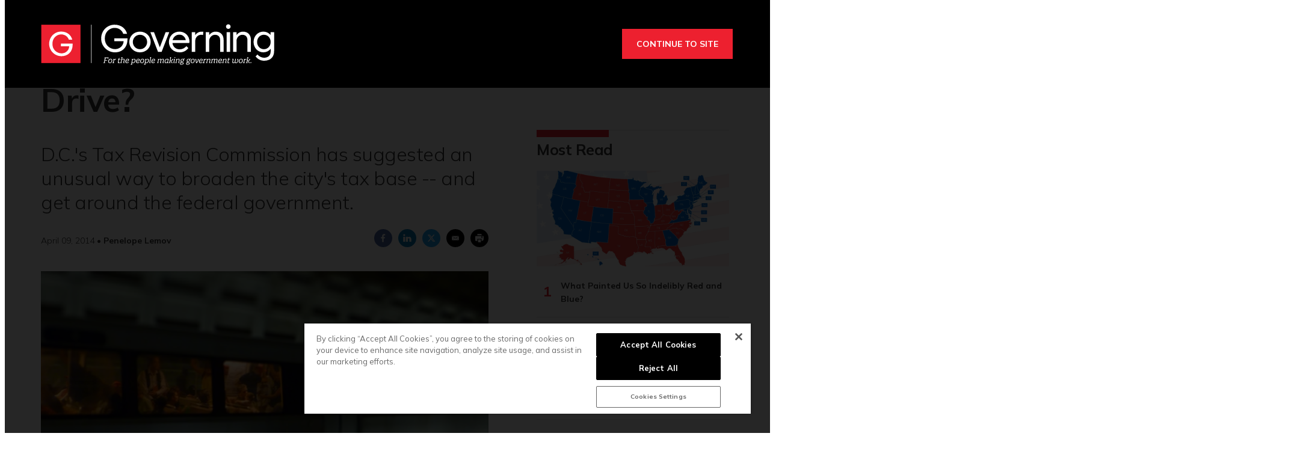

--- FILE ---
content_type: text/html;charset=UTF-8
request_url: https://www.governing.com/archive/gov-district-columbia-commuter-tax-nonprofits-fee.html
body_size: 23125
content:
<!DOCTYPE html>
<html class="ArticlePage" lang="en" data-lead="standard">
    <head>
    <meta charset="UTF-8">

    <meta property="og:title" content="Is it Time to Put a New Commuter Tax in Drive?">

    <meta property="og:url" content="https://www.governing.com/archive/gov-district-columbia-commuter-tax-nonprofits-fee.html">

    <meta property="og:image" content="https://erepublic.brightspotcdn.com/dims4/default/4868056/2147483647/strip/true/crop/770x374+0+69/resize/1440x700!/quality/90/?url=http%3A%2F%2Ferepublic-brightspot.s3.us-west-2.amazonaws.com%2Ffa%2Fdd%2F6a755a75e5d9d57668995a3f18ff%2Fmetro-subway.jpg">

    
    <meta property="og:image:url" content="https://erepublic.brightspotcdn.com/dims4/default/4868056/2147483647/strip/true/crop/770x374+0+69/resize/1440x700!/quality/90/?url=http%3A%2F%2Ferepublic-brightspot.s3.us-west-2.amazonaws.com%2Ffa%2Fdd%2F6a755a75e5d9d57668995a3f18ff%2Fmetro-subway.jpg">
    
    <meta property="og:image:width" content="1440">
    <meta property="og:image:height" content="700">
    <meta property="og:image:type" content="image/jpeg">
    
    <meta property="og:image:alt" content="Many commuters ride the Washington, D.C., Metrorail.">
    


    <meta property="og:description" content="D.C.&#x27;s Tax Revision Commission has suggested an unusual way to broaden the city&#x27;s tax base -- and get around the federal government.">

    <meta property="og:site_name" content="Governing">



    <meta property="og:type" content="article">

    <meta property="article:author" content="https://www.governing.com/authors/Penelope-Lemov.html">

    <meta property="article:published_time" content="2014-04-09T16:46:10">

    <meta property="article:modified_time" content="2021-04-21T05:48:59.095">

    <meta property="article:section" content="Archive">

    
    <meta name="twitter:card" content="summary_large_image"/>
    
    
    
    
    <meta name="twitter:description" content="D.C.&#x27;s Tax Revision Commission has suggested an unusual way to broaden the city&#x27;s tax base -- and get around the federal government."/>
    
    
    <meta name="twitter:image" content="https://erepublic.brightspotcdn.com/dims4/default/4868056/2147483647/strip/true/crop/770x374+0+69/resize/1440x700!/quality/90/?url=http%3A%2F%2Ferepublic-brightspot.s3.us-west-2.amazonaws.com%2Ffa%2Fdd%2F6a755a75e5d9d57668995a3f18ff%2Fmetro-subway.jpg"/>


    
    <meta name="twitter:image:alt" content="Many commuters ride the Washington, D.C., Metrorail."/>
    
    
    <meta name="twitter:site" content="@GOVERNING"/>
    
    
    
    <meta name="twitter:title" content="Is it Time to Put a New Commuter Tax in Drive?"/>
    

    <meta property="fb:app_id" content="314190606794339">

<script type='text/javascript'>
    (function () {
        /** CONFIGURATION START **/
        var _sf_async_config = window._sf_async_config = (window._sf_async_config || {});

        _sf_async_config.uid = 46219;
        _sf_async_config.domain = 'governing.com';
        _sf_async_config.flickerControl = false;
        _sf_async_config.useCanonical = true;
        _sf_async_config.useCanonicalDomain = true;
        _sf_async_config.sections = 'Editorial';  //CHANGE THIS TO YOUR SECTION NAME(s)
        _sf_async_config.authors = 'Penelope Lemov';    //CHANGE THIS TO YOUR AUTHOR NAME(s)
        /** CONFIGURATION END **/
        function loadChartbeat() {
            var e = document.createElement('script');
            var n = document.getElementsByTagName('script')[0];
            e.type = 'text/javascript';
            e.async = true;
            e.src = '//static.chartbeat.com/js/chartbeat.js';
            n.parentNode.insertBefore(e, n);
        }
        loadChartbeat();
    })();
</script>
<style type="text/css">:root {
  --color-primary: #ed202f;
  --color-secondary: #000000;

  --color-primary-text: #333333;
  --color-primary-text-inverse: #ffffff;
  --color-secondary-text: #ffffff;
  --color-secondary-text-inverse: #ffffff;
  --color-tertiary-text: #999999;
  --color-tertiary-inverse: #ffffff;
  --color-site-bg: #ffffff;
  --color-border: #e6e6e6;

  --color-header-bg: #000000;
  --color-header-secondary-bg: #666666;
  --color-header-text: var(--color-primary-text-inverse);
  --color-header-border: #808080;

  --color-hat-bg: #000000;
  --color-hat-text: #ffffff;
  --color-hat-hv: #ffffff;

  --color-heading-bg: #808080;

  --color-footer-bg: #333333;
  --color-footer-bottom-bg: #000000;
  --color-footer-border: var(--color-primary);
  --color-footer-text: var(--color-primary-text-inverse);

  --color-footer-bottom-text: var(--color-primary-text-inverse);

  --color-banner-bg: #950c16;
  --color-banner-text: #ffffff;
  --color-banner-link-text: var(--color-primary-text-inverse);

  --color-link-text: var(--color-primary-text);
  --color-link-text-hover: var(--color-primary);

  --color-button-bg: #ed202f;
  --color-button-hover-bg: #FFFFFF;
  --color-button-hover-text: var(--color-primary);
  --color-button-border: var(--color-primary);
  --color-button-text: #ffffff;

  --color-inverse-button-bg: var(--color-button-text);
  --color-inverse-button-hover-bg: var(--color-button-bg);
  --color-inverse-button-hover-text: var(--color-button-text);
  --color-inverse-button-border: var(--color-button-border);
  --color-inverse-button-text: var(--color-button-bg);

  --color-list-title:  var(--color-primary-text);
  --color-list-border: var(--color-border);
  --color-category-text: var(--color-primary);

  --color-news-text: #000000;
  --color-news-bg: #cccccc;
  --color-news-button-text: var(--color-button-text);
  --color-news-button-color: #ed202f;
  --color-news-button-hover-color: var(--color-button-hover-bg);
  --color-news-button-hover-text-color: var(--color-button-hover-text);

  --color-mobile-ad-text: var(--color-primary-text);
  --color-mobile-ad-bg: var(--color-primary);

  --color-page-body-link-text: #ed202f;

  --color-gray: #dddddd;
  --color-light-gray: #efefef;
  --color-dark-gray: #333333;
  --color-tw-gray: #a8a9ad;
  --color-governing-tan: #f5f5f6;
  --color-tw-blue: #2c94f1;
}
</style>
    <style type="text/css">:root {
  --font-1: "Arial";
  --font-2: "Times";
}

body {
  --font-1: "Mulish";
  --font-2: "Droid Serif";

  --font-body: var(--font-1);

  --font-headline: var(----font-1);

  --font-list-title: var(----font-1);

  --font-promo-title: var(----font-1);
  --font-promo-description: var(----font-1);

  --font-rte-body: var(--font-2);

  --font-pull-quote: var(----font-2);
}
</style>
    <link data-cssvarsponyfill="true" class="Webpack-css" rel="stylesheet" href="https://erepublic.brightspotcdn.com/resource/00000178-1345-dc1a-a7fd-9f55b8d10000/styleguide/All.min.77f55c73a25e69f70f51dd49358cc00e.gz.css"><style>.SearchResultsModule-query {
    border: 1px solid #7f8b91;
}
.Enhancement-item iframe {
    max-width: 100%;
}
.Page-oneColumn main ul li {
	margin-left: 30px;
    text-align: left;
}
.Page-oneColumn .cms-textAlign-left {
	text-align: left;
}</style>
<style>.GoogleDfpMobileAd {
background-color: #f9f9f9;
}

.GoogleDfpMobileAd-close svg {
    stroke: #132934;
}</style>
<style>.TakeOver {
  background-color: rgba(0,0,0,.85);
}
.Page-body[data-header-hat="true"][data-billboard="true"] .Page-header-hat {
    z-index: 9 !important;
}
.VideoPage[data-no-aside] .RichTextBody, .VideoPage[data-no-aside] .RichTextSponsored {
	padding: 0 !important;
}
@media only screen and (min-width: 1280px) {
      body {
        --headerHeight: 146px;
      }
      .Page-body[data-header-hat="true"][data-billboard="true"] {
        padding-top: 476px;
      }
}
.Page-content {
      overflow-x: unset !important;
}
.Page-body[data-header-hat="true"][data-billboard="true"] .Page-billboard {
  background: #333333;
}

bsp-header:not([data-desktop-burger-menu="true"]) .NavigationItem-items {
	top: 36px;
}
.ArticlePage-MicrositeHeader[data-no-bg],
.Page-heading {
	background: #333;
}

.SectionPage [data-no-nav] .Page-heading {
	margin-bottom: 40px;
}

.ArticlePage-MicrositeHeader[data-no-bg] .Page-heading-title,
.ArticlePage-MicrositeHeader[data-no-bg] .Page-heading-subHeading,
.Page-heading .Page-heading-title,
.Page-heading .Page-heading-subHeading {
  color: var(--color-primary-text-inverse);
}

.Page-heading-title,
.Page-heading-subHeading {
	width: 50%
}

.Page-heading-content .SocialBar {
  display: none;
}

.Page-heading-content {
    max-width: none;
    text-align: left;
    padding-bottom: 30px;
    flex-direction: unset;
}

ol.ListB-items {
    padding: 0;
    line-height: 1.25;
}

@media only screen and (min-width: 768px) {
    .Page-heading-content {
        padding-left: 50px;
        padding-right: 50px;
    }
}

@media only screen and (min-width: 1280px) {
    .Page-heading-content {
        padding-left: 60px;
        padding-right: 60px;
    }
    .NavigationItem.has-menu {
        margin-right: 10px;
    }
    .NavigationItem.has-menu::after {
        content: "|";
    }
    .NavigationItem-more {
        margin-right: 5px;
    }
    .Page-body:not([data-take-over="true"]) .Page-header-bar {
        padding: 0 !important;
        display: block;
    }
}

@media only screen and (min-width:1360px) {
    .Page-heading-content {
        padding-left:calc(50% - 600px);
        padding-right:calc(50% - 600px)
    }
    .Page-body[data-header-hat="true"] .Page-header-hat {
        display: block;
    }
}

.Page-header-menu-trigger{
	z-index: 9999;
}
.Page-header-bar-logo img {
    max-width: 300px !important;
    width: auto;
    margin: 0 auto !important;
}
bsp-header:not([data-desktop-burger-menu="true"]) .Navigation {
	height: auto;
    background: var(--color-primary);
    margin: 20px 0 0;
}
.Navigation-items {
    width: auto;
    margin: 0 auto;
}
.NavigationItem-text {
	text-transform: none !important;
	letter-spacing: 0 !important;
}
.NavigationItem-text a {
	padding: 10px !important;
}
.NavigationItem-text a:hover,
.NavigationItem-text span:hover {
	color: var(--color-secondary);
    border-bottom: 5px solid transparent;
}
 .Navigation > .Navigation-items > .Navigation-items-item:first-child {
    margin-left: 0;
 }
.Navigation-items > .Navigation-items-item:last-child > .NavigationItem > .NavigationItem-text > a {
    content: url(https://erepublic.brightspotcdn.com/9e/1e/a456df1f49acae5ed321065acc6d/search-icon.png);
    height: 41px;
    width: auto;
    padding: 7px 20px;
}
.Page-aside .RichTextBody, .Page-aside .RichTextSponsored {
    --font: var(--font-rte-body);
    font-family: var(--font,var(--font-1));
    font-size: var(--description-2);
    line-height: 1.25;
    --font: var(--font-promo-description);
    font-weight: 300;
}
.Page-aside .RichTextBody b, .Page-aside .RichTextSponsored b {
    font-weight: 900;
}
.Enhancement[data-align-center] {
	margin: 0 !important;
}
.Enhancement .Enhancement-item > :first-child {
	margin: 30px 0;
    display: block;
}
.Page-header-subhat .HatNavigation {
    background-color: #fff;
    border-bottom: 1px solid var(--color-border);
}
.Page-header-subhat .HatNavigation .HatNavigation-items-item a.NavigationLink {
	color: #000;
}
.Page-header-subhat .HatNavigation .HatNavigation-items-item a.NavigationLink:hover {
	color: #256efd;
}
.Page-byline {
	font-size: 1.4rem;
}
.Page-byline .Page-authors {
	font-weight: 700;
}
.Promo-media .Link img {
	margin: auto;
}
.Page-tags a {
    border: none;
    padding: 0;
    min-width: auto;
    margin-right: 5px;
}
.Page-tags a:hover {
    background: none;
    color: #000;
    border: none;
}
.Page-tags a::after {
    content: ",";
}
.Page-tags a:last-child::after {
	content: none;
}
[data-toggle-header="hamburger-menu"] .Page-header-hamburger-menu {
    background: rgba(0,0,0,.9);
}
bsp-header .Page-header-hamburger-menu .Navigation {
    margin: 0;
    background: transparent;
}
.RichTextBody p a[data-as-button] {
	--font: var(--font,var(--font-1));
}
@media screen and (max-width: 767px) {
	.Page-body[data-header-hat="true"] .Page-header-hat {
        display: none;
    }
    .Page-heading-content {
      display: block;
      padding: 30px 40px 40px;
    }
    .Page-heading-title,
    .Page-heading-subHeading {
        width: 100%
    }
}
@media screen and (max-width: 1279px) {
    .Page-body[data-header-hat="true"] {
      	padding-top: 0;
    }
    .Page-header, .Page-header-hat {
		position: inherit;
    }
    .Page-body[data-header-hat="true"] .Page-header-hat {
    	display: none;
    }
    .Page-header-bar {
      display: flex;
    }
    .Page-header-bar-logo {
    	margin-left: -58px;
  	}
    .NavigationItem-text a {
      	padding: 20px !important;
    }
    .Navigation-items > .Navigation-items-item:last-child > .NavigationItem > .NavigationItem-text > a {
        content: normal;
        height: auto;
        padding: 20px;
        width: auto;
    }
}
@media only screen and (min-width: 1280px) {
    .Page-header-bar-logo img {
        max-width: 400px !important;
    }
}</style>
<meta name="viewport" content="width=device-width, initial-scale=1, minimum-scale=1, maximum-scale=5"><title>Is it Time to Put a New Commuter Tax in Drive?</title><meta name="description" content="D.C.&#x27;s Tax Revision Commission has suggested an unusual way to broaden the city&#x27;s tax base -- and get around the federal government."><link rel="canonical" href="https://www.governing.com/archive/gov-district-columbia-commuter-tax-nonprofits-fee.html"><meta name="brightspot.contentId" content="00000178-e213-dd34-a5fc-fe7ba7e30001"><link rel="apple-touch-icon"sizes="180x180"href="/apple-touch-icon.png"><link rel="icon"type="image/png"href="/favicon-32x32.png"><link rel="icon"type="image/png"href="/favicon-16x16.png"><script type="application/ld+json">{"@context":"http://schema.org","@type":"Article","url":"https://www.governing.com/archive/gov-district-columbia-commuter-tax-nonprofits-fee.html","dateModified":"April 20, 2021","datePublished":"April 09, 2014","description":"D.C.'s Tax Revision Commission has suggested an unusual way to broaden the city's tax base -- and get around the federal government.","headline":"Is it Time to Put a New Commuter Tax in Drive?","image":[{"@context":"http://schema.org","@type":"ImageObject","height":513,"url":"https://erepublic.brightspotcdn.com/dims4/default/124069f/2147483647/strip/false/crop/770x513+0+0/resize/770x513!/quality/90/?url=http%3A%2F%2Ferepublic-brightspot.s3.us-west-2.amazonaws.com%2Ffa%2Fdd%2F6a755a75e5d9d57668995a3f18ff%2Fmetro-subway.jpg","width":770},{"@context":"http://schema.org","@type":"ImageObject","height":675,"url":"https://erepublic.brightspotcdn.com/dims4/default/e6c767c/2147483647/strip/false/crop/770x433+0+40/resize/1200x675!/quality/90/?url=http%3A%2F%2Ferepublic-brightspot.s3.us-west-2.amazonaws.com%2Ffa%2Fdd%2F6a755a75e5d9d57668995a3f18ff%2Fmetro-subway.jpg","width":1200}],"mainEntityOfPage":{"@type":"WebPage","@id":"https://www.governing.com/archive/gov-district-columbia-commuter-tax-nonprofits-fee.html"},"author":[{"@context":"http://schema.org","@type":"Person","description":"Penelope Lemov is a GOVERNING correspondent. She was GOVERNING's health columnist and was senior editor for several award-winning features.","email":"plemov@governing.com","image":{"@context":"http://schema.org","@type":"ImageObject","url":"https://erepublic.brightspotcdn.com/e7/3e/14d0e13675357c18831b134c956a/penelope-lemov-160.jpg"},"jobTitle":"correspondent ","name":"Penelope Lemov","url":"https://www.governing.com/authors/Penelope-Lemov.html"}],"publisher":{"@type":"Organization","name":"Governing","logo":{"@context":"http://schema.org","@type":"ImageObject","url":"https://erepublic.brightspotcdn.com/36/b8/c9560d464d9d836ece5571e1dbe4/governing-rev-2024.svg"}},"name":"Is it Time to Put a New Commuter Tax in Drive?"}</script>

    
    
    <meta name="brightspot.cached" content="false">

    <!--  Tiny Rich Text Editor  -->
    <script src="https://cdn.tiny.cloud/1/p94feg18soy8tkaiy2yfbhinp3agqij3cvjh5wz5g751roh5/tinymce/5/tinymce.min.js" referrerpolicy="origin"></script>

    <!-- Load the site id in order to track the insider locales -->
    <script>
        const SITE_ID = "00000178-600f-dbc5-adf8-760f9e1c0000";
    </script>

    <!-- this will add webcomponent polyfills based on browsers. As of 04/29/21 still needed for IE11 and Safari -->
    <script src="https://erepublic.brightspotcdn.com/resource/00000178-1345-dc1a-a7fd-9f55b8d10000/webcomponents-loader/webcomponents-loader.ce44f83d1399e8dd41e607b70e0642c9.gz.js"></script>
    <script>
        /**
            This allows us to load the IE polyfills via feature detection so that they do not load
            needlessly in the browsers that do not need them. It also ensures they are loaded
            non async so that they load before the rest of our JS.
        */
        var head = document.getElementsByTagName('head')[0];
        if (!window.CSS || !window.CSS.supports || !window.CSS.supports('--fake-var', 0)) {
            var script = document.createElement('script');
            script.setAttribute('src', "/styleguide/util/IEPolyfills.js");
            script.setAttribute('type', 'text/javascript');
            script.async = false;
            head.appendChild(script);
        }
    </script>
    <script src="https://erepublic.brightspotcdn.com/resource/00000178-1345-dc1a-a7fd-9f55b8d10000/styleguide/All.min.f90010eeb1a5e339d9fa61617a902071.gz.js" async></script><script>

  window.fbAsyncInit = function() {
      FB.init({
          
              appId : '314190606794339',
          
          xfbml : true,
          version : 'v2.9'
      });
  };

  (function(d, s, id){
     var js, fjs = d.getElementsByTagName(s)[0];
     if (d.getElementById(id)) {return;}
     js = d.createElement(s); js.id = id;
     js.src = "//connect.facebook.net/en_US/sdk.js";
     fjs.parentNode.insertBefore(js, fjs);
   }(document, 'script', 'facebook-jssdk'));
</script>
<script async="async" src="https://www.googletagservices.com/tag/js/gpt.js"></script>

<script type="text/javascript">
    // Google tag setup
    var googletag = googletag || {};
    googletag.cmd = googletag.cmd || [];

    googletag.cmd.push(function () {
        googletag.pubads().enableSingleRequest()
        googletag.pubads().enableAsyncRendering()
        googletag.pubads().collapseEmptyDivs(true)
        googletag.pubads().disableInitialLoad()

        googletag.pubads().enableLazyLoad({
            fetchMarginPercent: 130,  // Fetch slots within 1.3 viewports.
            renderMarginPercent: 130,  // Render slots within 1.3 viewports.
            mobileScaling: 2.0  // Double the above values on mobile.
        })

        googletag.enableServices()
    })

    // setup of ad slots
    var dfpAdSlotsObject = {}
    var dfpAdSlots = []
    var staticAdSlots = []
</script>

    <script async src="https://www.googletagmanager.com/gtag/js?id=G-CDH3GT31EN"></script>
    <script>
    window.dataLayer = window.dataLayer || [];
    function gtag(){dataLayer.push(arguments);}
    gtag('js', new Date());

    gtag('config', 'G-CDH3GT31EN');
    </script>

<script></script>
<!-- Start of HubSpot Embed Code -->
<script type="text/javascript" id="hs-script-loader" async defer src="//js.hs-scripts.com/20544071.js"></script>
<!-- End of HubSpot Embed Code -->
<script></script>
<script><!-- Google Tag Manager -->
<script>(function(w,d,s,l,i){w[l]=w[l]||[];w[l].push({'gtm.start':
new Date().getTime(),event:'gtm.js'});var f=d.getElementsByTagName(s)[0],
j=d.createElement(s),dl=l!='dataLayer'?'&l='+l:'';j.async=true;j.src=
'https://www.googletagmanager.com/gtm.js?id='+i+dl;f.parentNode.insertBefore(j,f);
})(window,document,'script','dataLayer','GTM-TVN324XG');</script>
<!-- End Google Tag Manager --></script>
<script>(function() {
var zi = document.createElement('script');
zi.type = 'text/javascript';
zi.async = true;
zi.referrerPolicy = 'unsafe-url';
zi.src = 'https://ws.zoominfo.com/pixel/V7r0HzlCQUArWRwN8iX0';
var s = document.getElementsByTagName('script')[0];
s.parentNode.insertBefore(zi, s);
})();</script>
<script></script>
<!-- OneTrust Cookies Consent Notice start for governing.com -->
<script src="https://cdn.cookielaw.org/scripttemplates/otSDKStub.js"  type="text/javascript" charset="UTF-8" data-domain-script="5ebab348-b48c-4248-be11-a88c22078eed" ></script>
<script type="text/javascript">
function OptanonWrapper() { }
</script>
<!-- OneTrust Cookies Consent Notice end for governing.com -->
<script></script>
<script>(function(h,o,t,j,a,r){
    h.hj=h.hj||function(){(h.hj.q=h.hj.q||[]).push(arguments)};
    h._hjSettings={hjid:3518620,hjsv:6};
    a=o.getElementsByTagName('head')[0];
    r=o.createElement('script');r.async=1;
    r.src=t+h._hjSettings.hjid+j+h._hjSettings.hjsv;
    a.appendChild(r);
})(window,document,'https://static.hotjar.com/c/hotjar-','.js?sv=');</script>
<script>function docReady(fn) {
    // see if DOM is already available
    if (document.readyState === "complete" || document.readyState === "interactive") {
        // call on next available tick
        setTimeout(fn, 1);
    } else {
        document.addEventListener("DOMContentLoaded", fn);
    }
} 

function fixGate() {
    document.querySelector('.Gated-Overlay-Container').setAttribute('style', 'max-height:fit-content');
}

docReady(fixGate);</script>
<script><!-- Chartbeat Conversion -->
    (function(w,d,s,c,u){
	var qf=function(e,a){(w[c].q=w[c].q||[]).push([e,a]);};w[c]=w[c]||qf;
	var st=d.createElement(s);
	var fs=d.getElementsByTagName(s)[0];
	st.async=1;st.src=u;fs.parentNode.insertBefore(st,fs);
    })(window,document,'script','chartbeat','https://static.chartbeat.com/js/subscriptions.js');
<!-- End Chartbeat Conversion --></script>
<script>
        var link = document.createElement('link');
        link.setAttribute('href', '//fonts.googleapis.com/css?family=Mulish:300,400,700|Droid Serif:300,400,700');
        var relList = link.relList;

        if (relList && relList.supports('preload')) {
            link.setAttribute('as', 'style');
            link.setAttribute('rel', 'preload');
            link.setAttribute('onload', 'this.rel="stylesheet"');
            link.setAttribute('crossorigin', 'anonymous');
        } else {
            link.setAttribute('rel', 'stylesheet');
        }

        head.appendChild(link);
    </script>
</head>


    <body class="Page-body" data-header-style="short"
      





    data-header-hat="true"


    data-take-over="true"




>
        <!-- Putting icons here, so we don't have to include in a bunch of -body hbs's -->
<svg xmlns="http://www.w3.org/2000/svg" style="display:none" id="iconsMap">
    <symbol id="mono-icon-facebook" viewBox="0 0 10 19">
        <path fill-rule="evenodd"
            d="M2.707 18.25V10.2H0V7h2.707V4.469c0-1.336.375-2.373 1.125-3.112C4.582.62 5.578.25 6.82.25c1.008 0 1.828.047 2.461.14v2.848H7.594c-.633 0-1.067.14-1.301.422-.188.235-.281.61-.281 1.125V7H9l-.422 3.2H6.012v8.05H2.707z">
        </path>
    </symbol>
    <symbol id="mono-icon-instagram" viewBox="0 0 17 17">
        <g>
            <path fill-rule="evenodd"
                d="M8.281 4.207c.727 0 1.4.182 2.022.545a4.055 4.055 0 0 1 1.476 1.477c.364.62.545 1.294.545 2.021 0 .727-.181 1.4-.545 2.021a4.055 4.055 0 0 1-1.476 1.477 3.934 3.934 0 0 1-2.022.545c-.726 0-1.4-.182-2.021-.545a4.055 4.055 0 0 1-1.477-1.477 3.934 3.934 0 0 1-.545-2.021c0-.727.182-1.4.545-2.021A4.055 4.055 0 0 1 6.26 4.752a3.934 3.934 0 0 1 2.021-.545zm0 6.68a2.54 2.54 0 0 0 1.864-.774 2.54 2.54 0 0 0 .773-1.863 2.54 2.54 0 0 0-.773-1.863 2.54 2.54 0 0 0-1.864-.774 2.54 2.54 0 0 0-1.863.774 2.54 2.54 0 0 0-.773 1.863c0 .727.257 1.348.773 1.863a2.54 2.54 0 0 0 1.863.774zM13.45 4.03c-.023.258-.123.48-.299.668a.856.856 0 0 1-.65.281.913.913 0 0 1-.668-.28.913.913 0 0 1-.281-.669c0-.258.094-.48.281-.668a.913.913 0 0 1 .668-.28c.258 0 .48.093.668.28.187.188.281.41.281.668zm2.672.95c.023.656.035 1.746.035 3.269 0 1.523-.017 2.62-.053 3.287-.035.668-.134 1.248-.298 1.74a4.098 4.098 0 0 1-.967 1.53 4.098 4.098 0 0 1-1.53.966c-.492.164-1.072.264-1.74.3-.668.034-1.763.052-3.287.052-1.523 0-2.619-.018-3.287-.053-.668-.035-1.248-.146-1.74-.334a3.747 3.747 0 0 1-1.53-.931 4.098 4.098 0 0 1-.966-1.53c-.164-.492-.264-1.072-.299-1.74C.424 10.87.406 9.773.406 8.25S.424 5.63.46 4.963c.035-.668.135-1.248.299-1.74.21-.586.533-1.096.967-1.53A4.098 4.098 0 0 1 3.254.727c.492-.164 1.072-.264 1.74-.3C5.662.394 6.758.376 8.281.376c1.524 0 2.62.018 3.287.053.668.035 1.248.135 1.74.299a4.098 4.098 0 0 1 2.496 2.496c.165.492.27 1.078.317 1.757zm-1.687 7.91c.14-.399.234-1.032.28-1.899.024-.515.036-1.242.036-2.18V7.689c0-.961-.012-1.688-.035-2.18-.047-.89-.14-1.524-.281-1.899a2.537 2.537 0 0 0-1.512-1.511c-.375-.14-1.008-.235-1.899-.282a51.292 51.292 0 0 0-2.18-.035H7.72c-.938 0-1.664.012-2.18.035-.867.047-1.5.141-1.898.282a2.537 2.537 0 0 0-1.512 1.511c-.14.375-.234 1.008-.281 1.899a51.292 51.292 0 0 0-.036 2.18v1.125c0 .937.012 1.664.036 2.18.047.866.14 1.5.28 1.898.306.726.81 1.23 1.513 1.511.398.141 1.03.235 1.898.282.516.023 1.242.035 2.18.035h1.125c.96 0 1.687-.012 2.18-.035.89-.047 1.523-.141 1.898-.282.726-.304 1.23-.808 1.512-1.511z">
            </path>
        </g>
    </symbol>
    <symbol id="mono-icon-mailto" viewBox="0 0 512 512">
        <g>
            <path
                d="M67,148.7c11,5.8,163.8,89.1,169.5,92.1c5.7,3,11.5,4.4,20.5,4.4c9,0,14.8-1.4,20.5-4.4c5.7-3,158.5-86.3,169.5-92.1
                c4.1-2.1,11-5.9,12.5-10.2c2.6-7.6-0.2-10.5-11.3-10.5H257H65.8c-11.1,0-13.9,3-11.3,10.5C56,142.9,62.9,146.6,67,148.7z">
            </path>
            <path d="M455.7,153.2c-8.2,4.2-81.8,56.6-130.5,88.1l82.2,92.5c2,2,2.9,4.4,1.8,5.6c-1.2,1.1-3.8,0.5-5.9-1.4l-98.6-83.2
                c-14.9,9.6-25.4,16.2-27.2,17.2c-7.7,3.9-13.1,4.4-20.5,4.4c-7.4,0-12.8-0.5-20.5-4.4c-1.9-1-12.3-7.6-27.2-17.2l-98.6,83.2
                c-2,2-4.7,2.6-5.9,1.4c-1.2-1.1-0.3-3.6,1.7-5.6l82.1-92.5c-48.7-31.5-123.1-83.9-131.3-88.1c-8.8-4.5-9.3,0.8-9.3,4.9
                c0,4.1,0,205,0,205c0,9.3,13.7,20.9,23.5,20.9H257h185.5c9.8,0,21.5-11.7,21.5-20.9c0,0,0-201,0-205
                C464,153.9,464.6,148.7,455.7,153.2z"></path>
        </g>
    </symbol>
    <symbol id="mono-icon-print" viewBox="0 0 12 12">
        <g fill-rule="evenodd">
            <path fill-rule="nonzero"
                d="M9 10V7H3v3H1a1 1 0 0 1-1-1V4a1 1 0 0 1 1-1h10a1 1 0 0 1 1 1v3.132A2.868 2.868 0 0 1 9.132 10H9zm.5-4.5a1 1 0 1 0 0-2 1 1 0 0 0 0 2zM3 0h6v2H3z">
            </path>
            <path d="M4 8h4v4H4z"></path>
        </g>
    </symbol>
    <symbol id="mono-icon-copylink" viewBox="0 0 12 12">
        <g fill-rule="evenodd">
            <path
                d="M10.199 2.378c.222.205.4.548.465.897.062.332.016.614-.132.774L8.627 6.106c-.187.203-.512.232-.75-.014a.498.498 0 0 0-.706.028.499.499 0 0 0 .026.706 1.509 1.509 0 0 0 2.165-.04l1.903-2.06c.37-.398.506-.98.382-1.636-.105-.557-.392-1.097-.77-1.445L9.968.8C9.591.452 9.03.208 8.467.145 7.803.072 7.233.252 6.864.653L4.958 2.709a1.509 1.509 0 0 0 .126 2.161.5.5 0 1 0 .68-.734c-.264-.218-.26-.545-.071-.747L7.597 1.33c.147-.16.425-.228.76-.19.353.038.71.188.931.394l.91.843.001.001zM1.8 9.623c-.222-.205-.4-.549-.465-.897-.062-.332-.016-.614.132-.774l1.905-2.057c.187-.203.512-.232.75.014a.498.498 0 0 0 .706-.028.499.499 0 0 0-.026-.706 1.508 1.508 0 0 0-2.165.04L.734 7.275c-.37.399-.506.98-.382 1.637.105.557.392 1.097.77 1.445l.91.843c.376.35.937.594 1.5.656.664.073 1.234-.106 1.603-.507L7.04 9.291a1.508 1.508 0 0 0-.126-2.16.5.5 0 0 0-.68.734c.264.218.26.545.071.747l-1.904 2.057c-.147.16-.425.228-.76.191-.353-.038-.71-.188-.931-.394l-.91-.843z">
            </path>
            <path d="M8.208 3.614a.5.5 0 0 0-.707.028L3.764 7.677a.5.5 0 0 0 .734.68L8.235 4.32a.5.5 0 0 0-.027-.707">
            </path>
        </g>
    </symbol>
    <symbol id="mono-icon-linkedin" viewBox="0 0 14 14" id=".9923718607351608" xmlns="http://www.w3.org/2000/svg">
        <path
            d="M9.245 7.318c-.704 0-1.273.57-1.273 1.273v4.454H4.79s.038-7.636 0-8.272h3.182v.945s.985-.919 2.507-.919c1.884 0 3.22 1.364 3.22 4.012v4.234h-3.182V8.591c0-.703-.57-1.273-1.272-1.273zM1.92 3.5h-.018C.94 3.5.318 2.748.318 1.921.318 1.075.96.386 1.94.386s1.583.712 1.603 1.557c0 .828-.622 1.557-1.622 1.557zm1.597 9.545H.336V4.773h3.181v8.272z"
            fill-rule="evenodd" />
    </symbol>
    <symbol id="mono-icon-pinterest" viewBox="0 0 512 512">
        <g>
            <path d="M256,32C132.3,32,32,132.3,32,256c0,91.7,55.2,170.5,134.1,205.2c-0.6-15.6-0.1-34.4,3.9-51.4
                c4.3-18.2,28.8-122.1,28.8-122.1s-7.2-14.3-7.2-35.4c0-33.2,19.2-58,43.2-58c20.4,0,30.2,15.3,30.2,33.6
                c0,20.5-13.1,51.1-19.8,79.5c-5.6,23.8,11.9,43.1,35.4,43.1c42.4,0,71-54.5,71-119.1c0-49.1-33.1-85.8-93.2-85.8
                c-67.9,0-110.3,50.7-110.3,107.3c0,19.5,5.8,33.3,14.8,43.9c4.1,4.9,4.7,6.9,3.2,12.5c-1.1,4.1-3.5,14-4.6,18
                c-1.5,5.7-6.1,7.7-11.2,5.6c-31.3-12.8-45.9-47-45.9-85.6c0-63.6,53.7-139.9,160.1-139.9c85.5,0,141.8,61.9,141.8,128.3
                c0,87.9-48.9,153.5-120.9,153.5c-24.2,0-46.9-13.1-54.7-27.9c0,0-13,51.6-15.8,61.6c-4.7,17.3-14,34.5-22.5,48
                c20.1,5.9,41.4,9.2,63.5,9.2c123.7,0,224-100.3,224-224C480,132.3,379.7,32,256,32z"></path>
        </g>
    </symbol>
    <symbol id="mono-icon-tumblr" viewBox="0 0 512 512">
        <g>
            <path d="M321.2,396.3c-11.8,0-22.4-2.8-31.5-8.3c-6.9-4.1-11.5-9.6-14-16.4c-2.6-6.9-3.6-22.3-3.6-46.4V224h96v-64h-96V48h-61.9
                c-2.7,21.5-7.5,44.7-14.5,58.6c-7,13.9-14,25.8-25.6,35.7c-11.6,9.9-25.6,17.9-41.9,23.3V224h48v140.4c0,19,2,33.5,5.9,43.5
                c4,10,11.1,19.5,21.4,28.4c10.3,8.9,22.8,15.7,37.3,20.5c14.6,4.8,31.4,7.2,50.4,7.2c16.7,0,30.3-1.7,44.7-5.1
                c14.4-3.4,30.5-9.3,48.2-17.6v-65.6C363.2,389.4,342.3,396.3,321.2,396.3z"></path>
        </g>
    </symbol>
    <symbol id="mono-icon-twitter" viewBox="0 0 512 512">
        <g>
            <path fill-rule="evenodd"
                d="M389.2 48h70.6L305.6 224.2 487 464H345L233.7 318.6 106.5 464H35.8L200.7 275.5 26.8 48H172.4L272.9 180.9 389.2 48zM364.4 421.8h39.1L151.1 88h-42L364.4 421.8z">
            </path>

        </g>
    </symbol>
    <symbol id="mono-icon-youtube" viewBox="0 0 512 512">
        <g>
            <path fill-rule="evenodd" d="M508.6,148.8c0-45-33.1-81.2-74-81.2C379.2,65,322.7,64,265,64c-3,0-6,0-9,0s-6,0-9,0c-57.6,0-114.2,1-169.6,3.6
                c-40.8,0-73.9,36.4-73.9,81.4C1,184.6-0.1,220.2,0,255.8C-0.1,291.4,1,327,3.4,362.7c0,45,33.1,81.5,73.9,81.5
                c58.2,2.7,117.9,3.9,178.6,3.8c60.8,0.2,120.3-1,178.6-3.8c40.9,0,74-36.5,74-81.5c2.4-35.7,3.5-71.3,3.4-107
                C512.1,220.1,511,184.5,508.6,148.8z M207,353.9V157.4l145,98.2L207,353.9z"></path>
        </g>
    </symbol>

    <symbol id="icon-magnify" viewBox="0 0 30 30" id=".02232631230241955" xmlns="http://www.w3.org/2000/svg">
        <path
            d="M21.876 18.281l-.314.548L30 27.343 27.343 30l-8.437-8.516-.546.392c-2.083 1.3-4.245 1.951-6.486 1.951-3.28 0-6.08-1.171-8.398-3.515C1.16 17.968 0 15.156 0 11.874c0-3.28 1.159-6.08 3.476-8.398C5.794 1.16 8.595 0 11.876 0c3.282 0 6.079 1.159 8.398 3.476 2.318 2.318 3.477 5.119 3.477 8.4a11.786 11.786 0 0 1-1.875 6.405zm-3.36-13.046c-1.823-1.824-4.037-2.736-6.642-2.736-2.604 0-4.818.912-6.639 2.736-1.824 1.822-2.736 4.035-2.736 6.64 0 2.606.912 4.818 2.736 6.64 1.822 1.823 4.035 2.734 6.64 2.734 2.606 0 4.818-.91 6.64-2.733 1.876-1.875 2.813-4.088 2.813-6.642 0-2.55-.937-4.764-2.812-6.639z"
            fill-rule="evenodd" />
    </symbol>

    <symbol id="burger-menu" viewBox="0 0 14 10">
        <g>
            <path fill-rule="evenodd" d="M0 5.5v-1h14v1H0zM0 1V0h14v1H0zm0 9V9h14v1H0z"></path>
        </g>
    </symbol>
    <symbol id="close-x" viewBox="0 0 14 14"  xmlns="http://www.w3.org/2000/svg">
        <g>
            <path fill-rule="nonzero"
                d="M6.336 7L0 .664.664 0 7 6.336 13.336 0 14 .664 7.664 7 14 13.336l-.664.664L7 7.664.664 14 0 13.336 6.336 7z">
            </path>
        </g>
    </symbol>
    <symbol id="share-more-arrow" viewBox="0 0 512 512" style="enable-background:new 0 0 512 512;">
        <g>
            <g>
                <path
                    d="M512,241.7L273.643,3.343v156.152c-71.41,3.744-138.015,33.337-188.958,84.28C30.075,298.384,0,370.991,0,448.222v60.436
                    l29.069-52.985c45.354-82.671,132.173-134.027,226.573-134.027c5.986,0,12.004,0.212,18.001,0.632v157.779L512,241.7z
                    M255.642,290.666c-84.543,0-163.661,36.792-217.939,98.885c26.634-114.177,129.256-199.483,251.429-199.483h15.489V78.131
                    l163.568,163.568L304.621,405.267V294.531l-13.585-1.683C279.347,291.401,267.439,290.666,255.642,290.666z">
                </path>
            </g>
        </g>
    </symbol>
    <symbol id="chevron" viewBox="0 0 100 100">
        <g>
            <path
                d="M22.4566257,37.2056786 L-21.4456527,71.9511488 C-22.9248661,72.9681457 -24.9073712,72.5311671 -25.8758148,70.9765924 L-26.9788683,69.2027424 C-27.9450684,67.6481676 -27.5292733,65.5646602 -26.0500598,64.5484493 L20.154796,28.2208967 C21.5532435,27.2597011 23.3600078,27.2597011 24.759951,28.2208967 L71.0500598,64.4659264 C72.5292733,65.4829232 72.9450684,67.5672166 71.9788683,69.1217913 L70.8750669,70.8956413 C69.9073712,72.4502161 67.9241183,72.8848368 66.4449048,71.8694118 L22.4566257,37.2056786 Z"
                id="Transparent-Chevron"
                transform="translate(22.500000, 50.000000) rotate(90.000000) translate(-22.500000, -50.000000) "></path>
        </g>
    </symbol>

    <symbol id="chevron-left" viewBox="0 0 4 6">
        <svg xmlns="http://www.w3.org/2000/svg">
            <g fill="none" fill-rule="evenodd">
                <g fill="#333">
                    <g>
                        <path d="M3 2.667L.579.112c-.132-.15-.347-.15-.48 0-.132.149-.132.39 0 .54L3 4 5.907.644C6.036.49 6.03.25 5.894.104c-.136-.144-.35-.138-.48.015L3 2.667z" transform="translate(-278 -374) rotate(90 -46 328)"/>
                    </g>
                </g>
            </g>
        </svg>
    </symbol>

     <symbol id="chevron-up" viewBox="0 0 284.929 284.929" id=".23966926540656042" xmlns="http://www.w3.org/2000/svg">
        <path d="M282.082 195.285L149.028 62.24c-1.901-1.903-4.088-2.856-6.562-2.856s-4.665.953-6.567 2.856L2.856 195.285C.95 197.191 0 199.378 0 201.853c0 2.474.953 4.664 2.856 6.566l14.272 14.271c1.903 1.903 4.093 2.854 6.567 2.854s4.664-.951 6.567-2.854l112.204-112.202 112.208 112.209c1.902 1.903 4.093 2.848 6.563 2.848 2.478 0 4.668-.951 6.57-2.848l14.274-14.277c1.902-1.902 2.847-4.093 2.847-6.566.001-2.476-.944-4.666-2.846-6.569z"/>
     </symbol>

    <symbol id="chevron-down" viewBox="0 0 10 6" id=".6176193135071357" xmlns="http://www.w3.org/2000/svg">
        <path
            d="M5.108 4.088L.965.158a.587.587 0 0 0-.8 0 .518.518 0 0 0 0 .758L5.13 5.625 9.845.905a.517.517 0 0 0-.021-.758.588.588 0 0 0-.8.02l-3.916 3.92z"
            fill="#FFF" fill-rule="evenodd" />
    </symbol>

    <symbol id="chevron-up" viewBox="0 0 284.929 284.929" id=".23966926540656042" xmlns="http://www.w3.org/2000/svg">
        <path
            d="M282.082 195.285L149.028 62.24c-1.901-1.903-4.088-2.856-6.562-2.856s-4.665.953-6.567 2.856L2.856 195.285C.95 197.191 0 199.378 0 201.853c0 2.474.953 4.664 2.856 6.566l14.272 14.271c1.903 1.903 4.093 2.854 6.567 2.854s4.664-.951 6.567-2.854l112.204-112.202 112.208 112.209c1.902 1.903 4.093 2.848 6.563 2.848 2.478 0 4.668-.951 6.57-2.848l14.274-14.277c1.902-1.902 2.847-4.093 2.847-6.566.001-2.476-.944-4.666-2.846-6.569z" />
    </symbol>

    <symbol id="icon-arrow-down" viewBox="0 0 10 6" id=".6525395694941032" xmlns="http://www.w3.org/2000/svg">
        <path
            d="M5.108 4.088L.965.158a.587.587 0 0 0-.8 0 .518.518 0 0 0 0 .758L5.13 5.625 9.845.905a.517.517 0 0 0-.021-.758.588.588 0 0 0-.8.02l-3.916 3.92z"
            fill="inherit" fill-rule="evenodd" />
    </symbol>

    <symbol id="play-arrow" viewBox="0 0 30 30">
        <g fill-rule="evenodd">
            <path d="M9 9l12 6-12 6z"></path>
        </g>
    </symbol>
    <symbol id="grid" viewBox="0 0 32 32">
        <g>
            <path
                d="M6.4,5.7 C6.4,6.166669 6.166669,6.4 5.7,6.4 L0.7,6.4 C0.233331,6.4 0,6.166669 0,5.7 L0,0.7 C0,0.233331 0.233331,0 0.7,0 L5.7,0 C6.166669,0 6.4,0.233331 6.4,0.7 L6.4,5.7 Z M19.2,5.7 C19.2,6.166669 18.966669,6.4 18.5,6.4 L13.5,6.4 C13.033331,6.4 12.8,6.166669 12.8,5.7 L12.8,0.7 C12.8,0.233331 13.033331,0 13.5,0 L18.5,0 C18.966669,0 19.2,0.233331 19.2,0.7 L19.2,5.7 Z M32,5.7 C32,6.166669 31.766669,6.4 31.3,6.4 L26.3,6.4 C25.833331,6.4 25.6,6.166669 25.6,5.7 L25.6,0.7 C25.6,0.233331 25.833331,0 26.3,0 L31.3,0 C31.766669,0 32,0.233331 32,0.7 L32,5.7 Z M6.4,18.5 C6.4,18.966669 6.166669,19.2 5.7,19.2 L0.7,19.2 C0.233331,19.2 0,18.966669 0,18.5 L0,13.5 C0,13.033331 0.233331,12.8 0.7,12.8 L5.7,12.8 C6.166669,12.8 6.4,13.033331 6.4,13.5 L6.4,18.5 Z M19.2,18.5 C19.2,18.966669 18.966669,19.2 18.5,19.2 L13.5,19.2 C13.033331,19.2 12.8,18.966669 12.8,18.5 L12.8,13.5 C12.8,13.033331 13.033331,12.8 13.5,12.8 L18.5,12.8 C18.966669,12.8 19.2,13.033331 19.2,13.5 L19.2,18.5 Z M32,18.5 C32,18.966669 31.766669,19.2 31.3,19.2 L26.3,19.2 C25.833331,19.2 25.6,18.966669 25.6,18.5 L25.6,13.5 C25.6,13.033331 25.833331,12.8 26.3,12.8 L31.3,12.8 C31.766669,12.8 32,13.033331 32,13.5 L32,18.5 Z M6.4,31.3 C6.4,31.766669 6.166669,32 5.7,32 L0.7,32 C0.233331,32 0,31.766669 0,31.3 L0,26.3 C0,25.833331 0.233331,25.6 0.7,25.6 L5.7,25.6 C6.166669,25.6 6.4,25.833331 6.4,26.3 L6.4,31.3 Z M19.2,31.3 C19.2,31.766669 18.966669,32 18.5,32 L13.5,32 C13.033331,32 12.8,31.766669 12.8,31.3 L12.8,26.3 C12.8,25.833331 13.033331,25.6 13.5,25.6 L18.5,25.6 C18.966669,25.6 19.2,25.833331 19.2,26.3 L19.2,31.3 Z M32,31.3 C32,31.766669 31.766669,32 31.3,32 L26.3,32 C25.833331,32 25.6,31.766669 25.6,31.3 L25.6,26.3 C25.6,25.833331 25.833331,25.6 26.3,25.6 L31.3,25.6 C31.766669,25.6 32,25.833331 32,26.3 L32,31.3 Z"
                id=""></path>
        </g>
    </symbol>
    <symbol id="filter" viewBox="0 0 16 12">
        <path d="M0 2V0h16v2H0zm2.4 5V5h11.2v2H2.4zm2.4 5v-2h6.4v2H4.8z"></path>
    </symbol>
    <symbol id="icon-filter" viewBox="0 0 512 512">
        <path fill="currentColor"
            d="M487.976 0H24.028C2.71 0-8.047 25.866 7.058 40.971L192 225.941V432c0 7.831 3.821 15.17 10.237 19.662l80 55.98C298.02 518.69 320 507.493 320 487.98V225.941l184.947-184.97C520.021 25.896 509.338 0 487.976 0z">
        </path>
    </symbol>
    <symbol id="icon-radio-on" viewBox="0 0 24 24">
        <path fill="currentColor" fill-rule="nonzero"
            d="M12 7c-2.76 0-5 2.24-5 5s2.24 5 5 5 5-2.24 5-5-2.24-5-5-5zm0-5C6.48 2 2 6.48 2 12s4.48 10 10 10 10-4.48 10-10S17.52 2 12 2zm0 18c-4.42 0-8-3.58-8-8s3.58-8 8-8 8 3.58 8 8-3.58 8-8 8z" />
    </symbol>
    <symbol id="icon-radio-off" viewBox="0 0 24 24">
        <path fill="currentColor" fill-rule="nonzero"
            d="M12 2C6.48 2 2 6.48 2 12s4.48 10 10 10 10-4.48 10-10S17.52 2 12 2zm0 18c-4.42 0-8-3.58-8-8s3.58-8 8-8 8 3.58 8 8-3.58 8-8 8z" />
    </symbol>

    <symbol id="icon-calendar" viewBox="0 0 14 16" id=".5489925018784523" xmlns="http://www.w3.org/2000/svg">
        <path
            d="M4.625 9h-1.25A.376.376 0 0 1 3 8.625v-1.25C3 7.169 3.169 7 3.375 7h1.25c.206 0 .375.169.375.375v1.25A.376.376 0 0 1 4.625 9zM8 8.625v-1.25A.376.376 0 0 0 7.625 7h-1.25A.376.376 0 0 0 6 7.375v1.25c0 .206.169.375.375.375h1.25A.376.376 0 0 0 8 8.625zm3 0v-1.25A.376.376 0 0 0 10.625 7h-1.25A.376.376 0 0 0 9 7.375v1.25c0 .206.169.375.375.375h1.25A.376.376 0 0 0 11 8.625zm-3 3v-1.25A.376.376 0 0 0 7.625 10h-1.25a.376.376 0 0 0-.375.375v1.25c0 .206.169.375.375.375h1.25A.376.376 0 0 0 8 11.625zm-3 0v-1.25A.376.376 0 0 0 4.625 10h-1.25a.376.376 0 0 0-.375.375v1.25c0 .206.169.375.375.375h1.25A.376.376 0 0 0 5 11.625zm6 0v-1.25a.376.376 0 0 0-.375-.375h-1.25a.376.376 0 0 0-.375.375v1.25c0 .206.169.375.375.375h1.25a.376.376 0 0 0 .375-.375zM14 3.5v11a1.5 1.5 0 0 1-1.5 1.5h-11A1.5 1.5 0 0 1 0 14.5v-11A1.5 1.5 0 0 1 1.5 2H3V.375C3 .169 3.169 0 3.375 0h1.25C4.831 0 5 .169 5 .375V2h4V.375C9 .169 9.169 0 9.375 0h1.25c.206 0 .375.169.375.375V2h1.5A1.5 1.5 0 0 1 14 3.5zm-1.5 10.813V5h-11v9.313c0 .103.084.187.188.187h10.624a.188.188 0 0 0 .188-.188z"
            fill="currentColor" fill-rule="nonzero" />
    </symbol>
    <symbol id="icon-calendar" viewBox="0 0 14 16" id=".5489925018784523" xmlns="http://www.w3.org/2000/svg">
        <path
            d="M4.625 9h-1.25A.376.376 0 0 1 3 8.625v-1.25C3 7.169 3.169 7 3.375 7h1.25c.206 0 .375.169.375.375v1.25A.376.376 0 0 1 4.625 9zM8 8.625v-1.25A.376.376 0 0 0 7.625 7h-1.25A.376.376 0 0 0 6 7.375v1.25c0 .206.169.375.375.375h1.25A.376.376 0 0 0 8 8.625zm3 0v-1.25A.376.376 0 0 0 10.625 7h-1.25A.376.376 0 0 0 9 7.375v1.25c0 .206.169.375.375.375h1.25A.376.376 0 0 0 11 8.625zm-3 3v-1.25A.376.376 0 0 0 7.625 10h-1.25a.376.376 0 0 0-.375.375v1.25c0 .206.169.375.375.375h1.25A.376.376 0 0 0 8 11.625zm-3 0v-1.25A.376.376 0 0 0 4.625 10h-1.25a.376.376 0 0 0-.375.375v1.25c0 .206.169.375.375.375h1.25A.376.376 0 0 0 5 11.625zm6 0v-1.25a.376.376 0 0 0-.375-.375h-1.25a.376.376 0 0 0-.375.375v1.25c0 .206.169.375.375.375h1.25a.376.376 0 0 0 .375-.375zM14 3.5v11a1.5 1.5 0 0 1-1.5 1.5h-11A1.5 1.5 0 0 1 0 14.5v-11A1.5 1.5 0 0 1 1.5 2H3V.375C3 .169 3.169 0 3.375 0h1.25C4.831 0 5 .169 5 .375V2h4V.375C9 .169 9.169 0 9.375 0h1.25c.206 0 .375.169.375.375V2h1.5A1.5 1.5 0 0 1 14 3.5zm-1.5 10.813V5h-11v9.313c0 .103.084.187.188.187h10.624a.188.188 0 0 0 .188-.188z"
            fill="currentColor" fill-rule="nonzero" />
    </symbol>
</svg>



<div class="Page-header-wrap">
    
        <div class="Page-header-hat">
            <div class="HatNavigation" >
    
</div>

        </div>
    
    <bsp-header class="Page-header" data-nav-alignment="right"
                data-desktop-burger-menu="false"
                data-take-over="true"
    >
        <div class="Page-header-hamburger-menu">
            <div class="Page-header-hamburger-menu-wrapper">
                <div class="Page-header-hamburger-menu-content">
                    
                        <nav class="Navigation">
    
        <ul class="Navigation-items">
            
                <li class="Navigation-items-item" ><div class="NavigationItem " >
    <div class="NavigationItem-text">
        
            <a href="https://www.governing.com/policy" data-cms-ai="0">Policy</a>
        
        
    </div>

    
</div>
</li>
            
                <li class="Navigation-items-item" ><div class="NavigationItem " >
    <div class="NavigationItem-text">
        
            <a href="https://www.governing.com/management-and-administration" data-cms-ai="0">Management</a>
        
        
    </div>

    
</div>
</li>
            
                <li class="Navigation-items-item" ><div class="NavigationItem " >
    <div class="NavigationItem-text">
        
            <a href="https://www.governing.com/finance" data-cms-ai="0">Finance</a>
        
        
    </div>

    
</div>
</li>
            
                <li class="Navigation-items-item" ><div class="NavigationItem  has-menu" >
    <div class="NavigationItem-text">
        
            <span>More News Topics</span>
        
        
            <div class="NavigationItem-more">
                <button aria-label="More"><svg class="chevron"><use xlink:href="#chevron-down"></use></svg></button>
            </div>
        
    </div>

    
        <ul class="NavigationItem-items">
            
                
                    <li class="NavigationItem-items-item"><a class="NavigationLink" href="https://www.governing.com/urban" data-cms-ai="0">Housing and Urban Issues</a>
</li>
                
                    <li class="NavigationItem-items-item"><a class="NavigationLink" href="https://www.governing.com/infrastructure" data-cms-ai="0">Infrastructure</a>
</li>
                
                    <li class="NavigationItem-items-item"><a class="NavigationLink" href="https://www.governing.com/artificial-intelligence" data-cms-ai="0">Policy Spotlight: AI</a>
</li>
                
                    <li class="NavigationItem-items-item"><a class="NavigationLink" href="https://www.governing.com/politics" data-cms-ai="0">Politics</a>
</li>
                
                    <li class="NavigationItem-items-item"><a class="NavigationLink" href="https://www.governing.com/resilience" data-cms-ai="0">Resilience</a>
</li>
                
                    <li class="NavigationItem-items-item"><a class="NavigationLink" href="https://www.governing.com/transportation" data-cms-ai="0">Transportation</a>
</li>
                
                    <li class="NavigationItem-items-item"><a class="NavigationLink" href="https://www.governing.com/workforce" data-cms-ai="0">Workforce</a>
</li>
                
                    <li class="NavigationItem-items-item"><a class="NavigationLink" href="https://www.governing.com/quote" data-cms-ai="0">Government Quotes</a>
</li>
                
                    <li class="NavigationItem-items-item"><a class="NavigationLink" href="https://www.governing.com/number" data-cms-ai="0">News in Numbers</a>
</li>
                
            
        </ul>
    
</div>
</li>
            
                <li class="Navigation-items-item" ><div class="NavigationItem " >
    <div class="NavigationItem-text">
        
            <a href="https://papers.governing.com/?promo_code=topnav" target="_blank" data-cms-ai="0">Papers</a>
        
        
    </div>

    
</div>
</li>
            
                <li class="Navigation-items-item" ><div class="NavigationItem " >
    <div class="NavigationItem-text">
        
            <a href="https://www.governing.com/podcasts" data-cms-ai="0">Podcasts</a>
        
        
    </div>

    
</div>
</li>
            
                <li class="Navigation-items-item" ><div class="NavigationItem " >
    <div class="NavigationItem-text">
        
            <a href="https://webinars.governing.com/?promo_code=topnav" target="_blank" data-cms-ai="0">Webinars</a>
        
        
    </div>

    
</div>
</li>
            
                <li class="Navigation-items-item" ><div class="NavigationItem " >
    <div class="NavigationItem-text">
        
            <a href="https://www.governing.com/magazine" data-cms-ai="0">Magazine</a>
        
        
    </div>

    
</div>
</li>
            
                <li class="Navigation-items-item" ><div class="NavigationItem " >
    <div class="NavigationItem-text">
        
            <a href="https://newsletters.governing.com/?promo_code=topnav" target="_blank" data-cms-ai="0">Newsletters</a>
        
        
    </div>

    
</div>
</li>
            
                <li class="Navigation-items-item" ><div class="NavigationItem " >
    <div class="NavigationItem-text">
        
            <a href="https://www.governing.com/search" data-cms-ai="0">Search</a>
        
        
    </div>

    
</div>
</li>
            
        </ul>
    
</nav>

                    
                </div>
            </div>
        </div>

        <div class="Page-header-bar">
            <button class="Page-header-menu-trigger" aria-expanded="false"><svg class="burger-menu"><use xlink:href="#burger-menu"></use></svg><svg class="close-x"><use xlink:href="#close-x"></use></svg><span class="label">Menu</span></button>

            
                
                    <div class="Page-header-bar-logo"><a aria-label="home page" href="/" data-cms-ai="0"  >
    
        <img class="PageLogo-image" src="https://erepublic.brightspotcdn.com/36/b8/c9560d464d9d836ece5571e1dbe4/governing-rev-2024.svg" alt="governing-rev-2024.svg"/>
    
    </a>
</div>
                
            

            <div class="Page-header-navigation">
                
                    <nav class="Navigation">
    
        <ul class="Navigation-items">
            
                <li class="Navigation-items-item" ><div class="NavigationItem " >
    <div class="NavigationItem-text">
        
            <a href="https://www.governing.com/policy" data-cms-ai="0">Policy</a>
        
        
    </div>

    
</div>
</li>
            
                <li class="Navigation-items-item" ><div class="NavigationItem " >
    <div class="NavigationItem-text">
        
            <a href="https://www.governing.com/management-and-administration" data-cms-ai="0">Management</a>
        
        
    </div>

    
</div>
</li>
            
                <li class="Navigation-items-item" ><div class="NavigationItem " >
    <div class="NavigationItem-text">
        
            <a href="https://www.governing.com/finance" data-cms-ai="0">Finance</a>
        
        
    </div>

    
</div>
</li>
            
                <li class="Navigation-items-item" ><div class="NavigationItem  has-menu" >
    <div class="NavigationItem-text">
        
            <span>More News Topics</span>
        
        
            <div class="NavigationItem-more">
                <button aria-label="More"><svg class="chevron"><use xlink:href="#chevron-down"></use></svg></button>
            </div>
        
    </div>

    
        <ul class="NavigationItem-items">
            
                
                    <li class="NavigationItem-items-item"><a class="NavigationLink" href="https://www.governing.com/urban" data-cms-ai="0">Housing and Urban Issues</a>
</li>
                
                    <li class="NavigationItem-items-item"><a class="NavigationLink" href="https://www.governing.com/infrastructure" data-cms-ai="0">Infrastructure</a>
</li>
                
                    <li class="NavigationItem-items-item"><a class="NavigationLink" href="https://www.governing.com/artificial-intelligence" data-cms-ai="0">Policy Spotlight: AI</a>
</li>
                
                    <li class="NavigationItem-items-item"><a class="NavigationLink" href="https://www.governing.com/politics" data-cms-ai="0">Politics</a>
</li>
                
                    <li class="NavigationItem-items-item"><a class="NavigationLink" href="https://www.governing.com/resilience" data-cms-ai="0">Resilience</a>
</li>
                
                    <li class="NavigationItem-items-item"><a class="NavigationLink" href="https://www.governing.com/transportation" data-cms-ai="0">Transportation</a>
</li>
                
                    <li class="NavigationItem-items-item"><a class="NavigationLink" href="https://www.governing.com/workforce" data-cms-ai="0">Workforce</a>
</li>
                
                    <li class="NavigationItem-items-item"><a class="NavigationLink" href="https://www.governing.com/quote" data-cms-ai="0">Government Quotes</a>
</li>
                
                    <li class="NavigationItem-items-item"><a class="NavigationLink" href="https://www.governing.com/number" data-cms-ai="0">News in Numbers</a>
</li>
                
            
        </ul>
    
</div>
</li>
            
                <li class="Navigation-items-item" ><div class="NavigationItem " >
    <div class="NavigationItem-text">
        
            <a href="https://papers.governing.com/?promo_code=topnav" target="_blank" data-cms-ai="0">Papers</a>
        
        
    </div>

    
</div>
</li>
            
                <li class="Navigation-items-item" ><div class="NavigationItem " >
    <div class="NavigationItem-text">
        
            <a href="https://www.governing.com/podcasts" data-cms-ai="0">Podcasts</a>
        
        
    </div>

    
</div>
</li>
            
                <li class="Navigation-items-item" ><div class="NavigationItem " >
    <div class="NavigationItem-text">
        
            <a href="https://webinars.governing.com/?promo_code=topnav" target="_blank" data-cms-ai="0">Webinars</a>
        
        
    </div>

    
</div>
</li>
            
                <li class="Navigation-items-item" ><div class="NavigationItem " >
    <div class="NavigationItem-text">
        
            <a href="https://www.governing.com/magazine" data-cms-ai="0">Magazine</a>
        
        
    </div>

    
</div>
</li>
            
                <li class="Navigation-items-item" ><div class="NavigationItem " >
    <div class="NavigationItem-text">
        
            <a href="https://newsletters.governing.com/?promo_code=topnav" target="_blank" data-cms-ai="0">Newsletters</a>
        
        
    </div>

    
</div>
</li>
            
                <li class="Navigation-items-item" ><div class="NavigationItem " >
    <div class="NavigationItem-text">
        
            <a href="https://www.governing.com/search" data-cms-ai="0">Search</a>
        
        
    </div>

    
</div>
</li>
            
        </ul>
    
</nav>

                
            </div>

            <div class="Page-header-end">
                

                
                    <button class="TakeOver-button" data-take-over-button>
                        CONTINUE TO SITE
                    </button>
                

            </div>
        </div>
        
    </div>
</bsp-header>


  <div class="BrowserCompatibility" data-dialogue data-show-on-internet-explorer data-show-dialogue>
    <div class="BrowserCompatibility-container">
        <div class="BrowserCompatibility-cancel BrowserCompatibility-cancel-upper"
             onclick="document.querySelector('.BrowserCompatibility').removeAttribute('data-show-dialogue')"
        >
            <a data-cms-ai="0">&#10005;</a>
        </div>
        <div class="BrowserCompatibility-body">
            
                <h2 class="BrowserCompatibility-title">
                    Internet Explorer 11 is not supported
                </h2>
            
            
                <div class="BrowserCompatibility-text RichTextBody">
                    <div class="cms-textAlign-center"></div><div class="cms-textAlign-center">For optimal browsing, we recommend Chrome, Firefox or Safari browsers.</div>
                </div>
            
        </div>
    </div>
</div>



        
          
    <div class="Page-above" ><div class="HtmlModule">
    <!-- Google Tag Manager (noscript) -->
<noscript><iframe src="https://www.googletagmanager.com/ns.html?id=GTM-TVN324XG"
height="0" width="0" style="display:none;visibility:hidden"></iframe></noscript>
<!-- End Google Tag Manager (noscript) -->
</div>
<div id="googleAd6e81a92c-aa20-456b-84e7-976efacaa542" class="GoogleDfpAd" data-slot-name="/70114778/T_970" data-slot-sizes="[[970, 250]]" data-slot-adSizeMap="[[[1024, 0], [970, 250]]]" data-targeting-data="{&quot;id&quot;:&quot;254566561&quot;,&quot;tags&quot;:[],&quot;path&quot;:&quot;archive&quot;,&quot;slot&quot;:&quot;T_970&quot;,&quot;site&quot;:&quot;www.governing.com&quot;,&quot;URLName&quot;:&quot;is, it, time, to, put, new, commuter, tax, drive?&quot;}">
    
</div>
</div>


        

        <!-- Microsite Header -->
        



        <div class="Page-content">
            

            <div class="ArticlePage-lede">
                
                     <div class="ArticlePage-lede-content">
                        
    <div class="Page-breadcrumbs">
        
            
                <a class="Link"
        href="https://www.governing.com/archive" data-cms-ai="0"     >Archive</a>
            
        
    </div>



                        
    <h1 class="Page-headline">Is it Time to Put a New Commuter Tax in Drive?</h1>


                    

                    
                        
                    
                </div>
                
            </div>
            <div class="Page-twoColumn">
                <main class="Page-main" data-module data-padding="none">
                  
    <h2 class="Page-subHeadline">D.C.'s Tax Revision Commission has suggested an unusual way to broaden the city's tax base -- and get around the federal government.</h2>



                    <div class="ArticlePage-actions-wrapper">
                        <div class="Page-byline">
        <div class="Page-datePublished">April 09, 2014&nbsp;&#x2022;&nbsp;</div><div class="Page-authors">
        <!-- one off byline --><a href="https://www.governing.com/authors/Penelope-Lemov.html" data-cms-ai="0"><span>Penelope Lemov</span></a>
    </div>
</div>


                        
    <div class="Page-actions">
        <div class="ActionBar">
    <ul class="ActionBar-items">
        
            <li class="ActionBar-items-item"> <a class="ActionLink" href="https://www.facebook.com/dialog/share?app_id=314190606794339&display=popup&href=https%3A%2F%2Fwww.governing.com%2Farchive%2Fgov-district-columbia-commuter-tax-nonprofits-fee.html"
    target="_blank" data-social-service="facebook" data-cms-ai="0">
    <svg><use xlink:href="#mono-icon-facebook"></use></svg><span>Facebook</span>
</a>
</li>
        
            <li class="ActionBar-items-item"><a class="ActionLink" href="https://www.linkedin.com/shareArticle?url=https%3A%2F%2Fwww.governing.com%2Farchive%2Fgov-district-columbia-commuter-tax-nonprofits-fee.html&mini=true&title=Is%20it%20Time%20to%20Put%20a%20New%20Commuter%20Tax%20in%20Drive%3F&summary=D.C.%27s%20Tax%20Revision%20Commission%20has%20suggested%20an%20unusual%20way%20to%20broaden%20the%20city%27s%20tax%20base%20--%20and%20get%20around%20the%20federal%20government.&source=Governing"
    target="_blank" data-social-service="linkedin" data-cms-ai="0">
    <svg><use xlink:href="#mono-icon-linkedin"></use></svg><span>LinkedIn</span>
</a>
</li>
        
            <li class="ActionBar-items-item"><a class="ActionLink" href="https://twitter.com/intent/tweet?url=https%3A%2F%2Fwww.governing.com%2Farchive%2Fgov-district-columbia-commuter-tax-nonprofits-fee.html&text=Is%20it%20Time%20to%20Put%20a%20New%20Commuter%20Tax%20in%20Drive%3F"
    target="_blank" data-social-service="twitter" data-cms-ai="0">
    <svg><use xlink:href="#mono-icon-twitter" /></svg><span>Twitter</span>
</a>
</li>
        
            <li class="ActionBar-items-item"><a class="ActionLink" href="mailto:?body=Is%20it%20Time%20to%20Put%20a%20New%20Commuter%20Tax%20in%20Drive%3F%0A%0Ahttps%3A%2F%2Fwww.governing.com%2Farchive%2Fgov-district-columbia-commuter-tax-nonprofits-fee.html%0A%0AD.C.%27s%20Tax%20Revision%20Commission%20has%20suggested%20an%20unusual%20way%20to%20broaden%20the%20city%27s%20tax%20base%20--%20and%20get%20around%20the%20federal%20government."
    data-social-service="mailto" data-cms-ai="0">
    <svg><use xlink:href="#mono-icon-mailto"></use></svg><span>Email</span>
</a>
</li>
        
            <li class="ActionBar-items-item">
<a class="ActionLink" data-social-service="print" href="javascript:window.print()" data-cms-ai="0"><svg><use xlink:href="#mono-icon-print"></use></svg><span>Print</span></a>
</li>
        
    </ul>
</div>

    </div>


                    </div>

                    
                        
                            
    <div class="Page-lead"><figure class="Figure">
    
        
            <picture>
    
    
        
            

        
    

    
    
        
    
            <source type="image/webp"  width="840"
     height="438"
        data-srcset="https://erepublic.brightspotcdn.com/dims4/default/9da477b/2147483647/strip/true/crop/770x402+0+56/resize/840x438!/format/webp/quality/90/?url=http%3A%2F%2Ferepublic-brightspot.s3.us-west-2.amazonaws.com%2Ffa%2Fdd%2F6a755a75e5d9d57668995a3f18ff%2Fmetro-subway.jpg 1x,https://erepublic.brightspotcdn.com/dims4/default/88af81d/2147483647/strip/true/crop/770x402+0+56/resize/1680x876!/format/webp/quality/90/?url=http%3A%2F%2Ferepublic-brightspot.s3.us-west-2.amazonaws.com%2Ffa%2Fdd%2F6a755a75e5d9d57668995a3f18ff%2Fmetro-subway.jpg 2x" data-lazy-load="true" srcset="[data-uri]"
    />

    

    
        <source width="840"
     height="438"
        data-srcset="https://erepublic.brightspotcdn.com/dims4/default/22cc26d/2147483647/strip/true/crop/770x402+0+56/resize/840x438!/quality/90/?url=http%3A%2F%2Ferepublic-brightspot.s3.us-west-2.amazonaws.com%2Ffa%2Fdd%2F6a755a75e5d9d57668995a3f18ff%2Fmetro-subway.jpg" data-lazy-load="true" srcset="[data-uri]"
    />

    


    
    
    <img class="Image" alt="Many commuters ride the Washington, D.C., Metrorail." srcset="https://erepublic.brightspotcdn.com/dims4/default/22cc26d/2147483647/strip/true/crop/770x402+0+56/resize/840x438!/quality/90/?url=http%3A%2F%2Ferepublic-brightspot.s3.us-west-2.amazonaws.com%2Ffa%2Fdd%2F6a755a75e5d9d57668995a3f18ff%2Fmetro-subway.jpg 1x,https://erepublic.brightspotcdn.com/dims4/default/45373fd/2147483647/strip/true/crop/770x402+0+56/resize/1680x876!/quality/90/?url=http%3A%2F%2Ferepublic-brightspot.s3.us-west-2.amazonaws.com%2Ffa%2Fdd%2F6a755a75e5d9d57668995a3f18ff%2Fmetro-subway.jpg 2x" width="840" height="438"
        data-src="https://erepublic.brightspotcdn.com/dims4/default/22cc26d/2147483647/strip/true/crop/770x402+0+56/resize/840x438!/quality/90/?url=http%3A%2F%2Ferepublic-brightspot.s3.us-west-2.amazonaws.com%2Ffa%2Fdd%2F6a755a75e5d9d57668995a3f18ff%2Fmetro-subway.jpg" data-lazy-load="true" src="[data-uri]"
        >


</picture>

        

        
            <div class="Figure-content"><figcaption class="Figure-caption">Many commuters ride the Washington, D.C., Metrorail.</figcaption><div class="Figure-credit">FlickrCC/DC Metro Tiltshift</div></div>
        
    
</figure>
</div>


                        
                    

                    
                        <div class="Page-article">
                    
                        
                            <div class="Page-articleBody RichTextBody">
                                
                                    Taxes, they are a-changin'. This winter, New York Gov. Andrew Cuomo asked for a complete restructuring of corporate franchise and banking fees. Ohio Gov. John Kasich is seeking a decrease in individual income taxes and a hike in taxes on tobacco, energy and businesses. Illinois Gov. Pat Quinn put out an ultimately doomed request for a progressive state income tax. In all, at least 30 states are considering some kind of tax change this year.<br><br>
Washington, D.C., is entertaining a tweak as well. Last year, it set up the Tax Revision Commission, headed by former Mayor Anthony Williams, to consider ways to overhaul the city's tax code. The commission looked at, among other things, getting rid of counterproductive measures, substituting more up-to-date revenue raisers and making it easier for the city to compete for business with its Virginia and Maryland rivals.<br><br>
D.C. Mayor Vincent Gray, who was recently defeated in the April 1 primary, included one of the commission's recommendations in his fiscal 2015 budget proposal that would create a new tax bracket and tax rate for residents with incomes between $40,000 to $60,000. Little else from the commission will likely be considered this year, but there are several other items that could surface in 2015 and beyond. One of those is a recommendation on how to rectify an issue that bedevils most cities: taxing commuters and nonprofits, both of which use city services but are exempt from many taxes.<br><body><div class="Enhancement" data-align-center>
            <div class="Enhancement-item">
                
                
                    
                        <div id="googleAde34c9d06-4ffc-468c-95f3-9a7b3a241289" class="GoogleDfpAd" data-slot-name="/70114778/GOV_In_Article_1_640x480_300x250" data-slot-sizes="[[640, 480], [300, 250]]" data-slot-adSizeMap="[[[800, 0], [640, 480]], [[300, 0], [300, 250]]]" data-targeting-data="{&quot;id&quot;:&quot;254566561&quot;,&quot;tags&quot;:[],&quot;path&quot;:&quot;archive&quot;,&quot;slot&quot;:&quot;GOV_In_Article_1_640x480_300x250&quot;,&quot;site&quot;:&quot;www.governing.com&quot;,&quot;URLName&quot;:&quot;is, it, time, to, put, new, commuter, tax, drive?&quot;}">
    
</div>


                    
                
            </div>
        </div><span data-bsp-pv="4f8e492c-6f2f-390e-bc61-f176d3a37ab9"></span><span data-bsp-pv="00000178-e213-dd34-a5fc-fe7ba7e30001"></span><script data-bsp-site="00000178-600f-dbc5-adf8-760f9e1c0000" data-bsp-contentid="00000178-e213-dd34-a5fc-fe7ba7e30001"></script><script data-bsp-site="00000178-600f-dbc5-adf8-760f9e1c0000" data-bsp-contentid="00000178-e213-dd34-a5fc-fe7ba7e30001" src="https://erepublic.brightspotcdn.com/resource/00000178-1345-dc1a-a7fd-9f55b8d10000/_resource/analytics/bsp-analytics.min.3d492319d8b084de04ab3a208c32f0b5.gz.js"></script></body><br>
<b><a class="Link"
        href="http://www.governing.com/newsletters" 
       target="_blank" data-cms-ai="0"     >This appears in our free Finance e-newsletter. Not a subscriber? Click here.</a></b><br><br>
The solution the tax commission came up with is a quarterly $25-per-employee fee to be levied on all District employers. I caught up with Kim Rueben, a member of commission and a senior fellow at the Urban Institute, to talk about the approach and how it would work. What follows is a transcript of our conversation, edited for clarity and length.<br><br>
<b>Tell me more about what the Tax Revision Commission is trying to solve with the $25-per-employee fee?</b><br><body><div class="Enhancement" data-align-center>
            <div class="Enhancement-item">
                
                
                    
                        <div id="googleAd199a5f52-0725-440c-b971-2a233b143460" class="GoogleDfpAd" data-slot-name="/70114778/GOV_In_Article_2_640x480_300x250" data-slot-sizes="[[640, 480], [300, 250]]" data-slot-adSizeMap="[[[800, 0], [640, 480]], [[300, 0], [300, 250]]]" data-targeting-data="{&quot;id&quot;:&quot;254566561&quot;,&quot;tags&quot;:[],&quot;path&quot;:&quot;archive&quot;,&quot;slot&quot;:&quot;GOV_In_Article_2_640x480_300x250&quot;,&quot;site&quot;:&quot;www.governing.com&quot;,&quot;URLName&quot;:&quot;is, it, time, to, put, new, commuter, tax, drive?&quot;}">
    
</div>


                    
                
            </div>
        </div></body><br>
D.C. has a couple of quirks. One is that the federal government doesn't allow the city to have any sort of commuter tax on the suburbanites who come into the city to work each day and use city services. The second is that a lot of industries and companies here are nonprofit or government and don't pay taxes. So if you think about who is paying local taxes and who is paying for services, much of the city's potential tax base is off limits. D.C. has higher business and property taxes because the percent of the population taxed is smaller. So part of what we are trying to do is acknowledge that other groups are receiving services. Something like a $25 fee seemed more transparent than a payment in lieu of taxes approach, or PILOT, for every nonprofit. It also acknowledges that businesses are receiving services.<br><br>
<span class="Link" ></span><br><br>
<b>How would it work?</b><br><br>
It is set up so that it would be simple, transparent and not increase paperwork. The $25 fee-per-employee that a business would pay would be based on information that businesses already collect. In this case, information on unemployment insurance forms. The first four employees would be free, so small businesses and small nonprofits wouldn't have to pay for it. For others, they would pay $25 per person listed on the unemployment insurance form. The way we wrote it, you either would pay it per person per name or an average of the number of people employed each month. Businesses with a lot of turnover wouldn't necessarily have to pay for three times as many people if they actually had 100 percent turnover every month.<br><br>
<b>In the past, other commuter tax proposals have been shot down. How do you get around the legal issues?</b><br><br>
Anthony Williams was very clear that there needed to be a legal opinion that this is not a commuter tax. Employees aren't paying it. Employers are paying it based on the number of employees they have -- not only on employees commuting into the city but on everyone. The fee recognizes that a lot of D.C. activity is done by nonprofits, so it applies to them as well. The Urban Institute would have to pay; so would large nonprofits that own property but don't pay property taxes or business taxes, such as George Washington University and Georgetown University. It wouldn't apply to federal government organizations because we can't charge them. We are using it to lower the business franchise tax and unincorporated business franchise tax.<br><br>
<b>Would the fee approach be applicable to other jurisdictions as well?</b><br><br>
Many central cities, such as New York City, have commuter taxes. It would vary by city. Folks in New Orleans might be interested. Often states have reciprocal agreements, but places will sometimes have taxes where they offset other taxes against it.<br><br>
<b>How likely is passage?</b><br><br>
Certain people like it and some don't. People who are not paying income taxes probably aren't big fans of it. Those paying some sort of corporate income tax probably like it because they end up winning. They'll pay less on income taxes. Part of it is to see how sustainable it is. If D.C. can pass something like this, you can also see about playing around with some other taxes.<br><br>
We felt like it was important to come up with a whole package that was sustainable and would raise enough money to sustain services. We didn't want to do something where we included all the tax cuts and basically left a big funding gap.<br><br>
                                
                            </div>
                        

                        


                        
                            <div class="Page-actions-bottom">
                                
    <div class="Page-actions">
        <div class="ActionBar">
    <ul class="ActionBar-items">
        
            <li class="ActionBar-items-item"> <a class="ActionLink" href="https://www.facebook.com/dialog/share?app_id=314190606794339&display=popup&href=https%3A%2F%2Fwww.governing.com%2Farchive%2Fgov-district-columbia-commuter-tax-nonprofits-fee.html"
    target="_blank" data-social-service="facebook" data-cms-ai="0">
    <svg><use xlink:href="#mono-icon-facebook"></use></svg><span>Facebook</span>
</a>
</li>
        
            <li class="ActionBar-items-item"><a class="ActionLink" href="https://www.linkedin.com/shareArticle?url=https%3A%2F%2Fwww.governing.com%2Farchive%2Fgov-district-columbia-commuter-tax-nonprofits-fee.html&mini=true&title=Is%20it%20Time%20to%20Put%20a%20New%20Commuter%20Tax%20in%20Drive%3F&summary=D.C.%27s%20Tax%20Revision%20Commission%20has%20suggested%20an%20unusual%20way%20to%20broaden%20the%20city%27s%20tax%20base%20--%20and%20get%20around%20the%20federal%20government.&source=Governing"
    target="_blank" data-social-service="linkedin" data-cms-ai="0">
    <svg><use xlink:href="#mono-icon-linkedin"></use></svg><span>LinkedIn</span>
</a>
</li>
        
            <li class="ActionBar-items-item"><a class="ActionLink" href="https://twitter.com/intent/tweet?url=https%3A%2F%2Fwww.governing.com%2Farchive%2Fgov-district-columbia-commuter-tax-nonprofits-fee.html&text=Is%20it%20Time%20to%20Put%20a%20New%20Commuter%20Tax%20in%20Drive%3F"
    target="_blank" data-social-service="twitter" data-cms-ai="0">
    <svg><use xlink:href="#mono-icon-twitter" /></svg><span>Twitter</span>
</a>
</li>
        
            <li class="ActionBar-items-item"><a class="ActionLink" href="mailto:?body=Is%20it%20Time%20to%20Put%20a%20New%20Commuter%20Tax%20in%20Drive%3F%0A%0Ahttps%3A%2F%2Fwww.governing.com%2Farchive%2Fgov-district-columbia-commuter-tax-nonprofits-fee.html%0A%0AD.C.%27s%20Tax%20Revision%20Commission%20has%20suggested%20an%20unusual%20way%20to%20broaden%20the%20city%27s%20tax%20base%20--%20and%20get%20around%20the%20federal%20government."
    data-social-service="mailto" data-cms-ai="0">
    <svg><use xlink:href="#mono-icon-mailto"></use></svg><span>Email</span>
</a>
</li>
        
            <li class="ActionBar-items-item">
<a class="ActionLink" data-social-service="print" href="javascript:window.print()" data-cms-ai="0"><svg><use xlink:href="#mono-icon-print"></use></svg><span>Print</span></a>
</li>
        
    </ul>
</div>

    </div>


                            </div>
                        

                        


                        
    <div class="Page-authorInfo " data-with-image >
        
            <div class="Page-authorInfo-image">
                <a href="https://www.governing.com/authors/Penelope-Lemov.html" data-cms-ai="0">
                
                    
                        
                           <picture>
    
    
        
            

        
    

    
    
        
    
            <source type="image/webp"  width="100"
     height="100"
        data-srcset="https://erepublic.brightspotcdn.com/dims4/default/9a28960/2147483647/strip/true/crop/160x160+0+0/resize/100x100!/format/webp/quality/90/?url=http%3A%2F%2Ferepublic-brightspot.s3.us-west-2.amazonaws.com%2Fe7%2F3e%2F14d0e13675357c18831b134c956a%2Fpenelope-lemov-160.jpg 1x,https://erepublic.brightspotcdn.com/dims4/default/f76e921/2147483647/strip/true/crop/160x160+0+0/resize/200x200!/format/webp/quality/90/?url=http%3A%2F%2Ferepublic-brightspot.s3.us-west-2.amazonaws.com%2Fe7%2F3e%2F14d0e13675357c18831b134c956a%2Fpenelope-lemov-160.jpg 2x" data-lazy-load="true" srcset="[data-uri]"
    />

    

    
        <source width="100"
     height="100"
        data-srcset="https://erepublic.brightspotcdn.com/dims4/default/0fb0ece/2147483647/strip/true/crop/160x160+0+0/resize/100x100!/quality/90/?url=http%3A%2F%2Ferepublic-brightspot.s3.us-west-2.amazonaws.com%2Fe7%2F3e%2F14d0e13675357c18831b134c956a%2Fpenelope-lemov-160.jpg" data-lazy-load="true" srcset="[data-uri]"
    />

    


    
    
    <img class="Image" alt="Penelope Lemov" srcset="https://erepublic.brightspotcdn.com/dims4/default/0fb0ece/2147483647/strip/true/crop/160x160+0+0/resize/100x100!/quality/90/?url=http%3A%2F%2Ferepublic-brightspot.s3.us-west-2.amazonaws.com%2Fe7%2F3e%2F14d0e13675357c18831b134c956a%2Fpenelope-lemov-160.jpg 1x,https://erepublic.brightspotcdn.com/dims4/default/bb3cc7e/2147483647/strip/true/crop/160x160+0+0/resize/200x200!/quality/90/?url=http%3A%2F%2Ferepublic-brightspot.s3.us-west-2.amazonaws.com%2Fe7%2F3e%2F14d0e13675357c18831b134c956a%2Fpenelope-lemov-160.jpg 2x" width="100" height="100"
        data-src="https://erepublic.brightspotcdn.com/dims4/default/0fb0ece/2147483647/strip/true/crop/160x160+0+0/resize/100x100!/quality/90/?url=http%3A%2F%2Ferepublic-brightspot.s3.us-west-2.amazonaws.com%2Fe7%2F3e%2F14d0e13675357c18831b134c956a%2Fpenelope-lemov-160.jpg" data-lazy-load="true" src="[data-uri]"
        >


</picture>

                        
                    
               
                </a>
            </div>
        

        <div class="Page-authorInfo-content">
            
                
                    <div class="Page-authorInfo-name">
                        <a href="https://www.governing.com/authors/Penelope-Lemov.html" data-cms-ai="0">Penelope Lemov</a>
                    </div>
                
            

            
                <div class="Page-authorInfo-bio RichTextBody" data-type="small">
                    Penelope Lemov is a GOVERNING correspondent. She was GOVERNING's health columnist and was senior editor for several award-winning features.
                </div>
            

            <div class="Page-authorInfo-seeMore">
                <a class="Link"
        href="https://www.governing.com/authors/Penelope-Lemov.html" data-cms-ai="0"     >See More Stories by Penelope Lemov</a>
            </div>
        </div>
    </div>



                        <!-- Contributors -->
                    </div>
                </main>

                
                    <aside class="Page-aside">
                        <div id="googleAd56aaf37b-0de4-41f7-95cd-8f3183346824" class="GoogleDfpAd" data-slot-name="/70114778/R2" data-slot-sizes="[[300, 250], [0, 0]]" data-slot-adSizeMap="[[[800, 0], [300, 250]], [[300, 0], [300, 250]]]" data-targeting-data="{&quot;id&quot;:&quot;254566561&quot;,&quot;tags&quot;:[],&quot;path&quot;:&quot;archive&quot;,&quot;slot&quot;:&quot;GOV_In_Article_2_640x480_300x250&quot;,&quot;site&quot;:&quot;www.governing.com&quot;,&quot;URLName&quot;:&quot;is, it, time, to, put, new, commuter, tax, drive?&quot;}">
    
</div>
<bsp-list-loadmore class="ListB"  data-hide-categories="true" data-hide-dates="true" data-hide-descriptions="true" data-hide-thumbnail="true" data-show-loadmore="true">
    <div class="List-header" >
    
        <div class="List-header-title">Most Read</div>
    
</div>


    
        
            <div class="ListB-items-first">
                <a class="Link"
        href="https://www.governing.com/assessments/what-painted-us-so-indelibly-red-and-blue" data-cms-ai="0"     ><picture>
    
    
        
            

        
    

    
    
        
    
            <source type="image/webp"  width="840"
     height="418"
        data-srcset="https://erepublic.brightspotcdn.com/dims4/default/6fe9d22/2147483647/strip/true/crop/6554x3261+0+361/resize/840x418!/format/webp/quality/90/?url=http%3A%2F%2Ferepublic-brightspot.s3.us-west-2.amazonaws.com%2F0a%2F37%2F31918d1f4e64a39e85455a989d45%2Fshutterstock-1850590810.jpg 1x,https://erepublic.brightspotcdn.com/dims4/default/804d9d7/2147483647/strip/true/crop/6554x3261+0+361/resize/1680x836!/format/webp/quality/90/?url=http%3A%2F%2Ferepublic-brightspot.s3.us-west-2.amazonaws.com%2F0a%2F37%2F31918d1f4e64a39e85455a989d45%2Fshutterstock-1850590810.jpg 2x" data-lazy-load="true" srcset="[data-uri]"
    />

    

    
        <source width="840"
     height="418"
        data-srcset="https://erepublic.brightspotcdn.com/dims4/default/10c25bb/2147483647/strip/true/crop/6554x3261+0+361/resize/840x418!/quality/90/?url=http%3A%2F%2Ferepublic-brightspot.s3.us-west-2.amazonaws.com%2F0a%2F37%2F31918d1f4e64a39e85455a989d45%2Fshutterstock-1850590810.jpg" data-lazy-load="true" srcset="[data-uri]"
    />

    


    
    
    <img class="Image" alt="Us,Election,Results,Map.,American,Presidential,Election,Results" srcset="https://erepublic.brightspotcdn.com/dims4/default/10c25bb/2147483647/strip/true/crop/6554x3261+0+361/resize/840x418!/quality/90/?url=http%3A%2F%2Ferepublic-brightspot.s3.us-west-2.amazonaws.com%2F0a%2F37%2F31918d1f4e64a39e85455a989d45%2Fshutterstock-1850590810.jpg 1x,https://erepublic.brightspotcdn.com/dims4/default/13a8848/2147483647/strip/true/crop/6554x3261+0+361/resize/1680x836!/quality/90/?url=http%3A%2F%2Ferepublic-brightspot.s3.us-west-2.amazonaws.com%2F0a%2F37%2F31918d1f4e64a39e85455a989d45%2Fshutterstock-1850590810.jpg 2x" width="840" height="418"
        data-src="https://erepublic.brightspotcdn.com/dims4/default/10c25bb/2147483647/strip/true/crop/6554x3261+0+361/resize/840x418!/quality/90/?url=http%3A%2F%2Ferepublic-brightspot.s3.us-west-2.amazonaws.com%2F0a%2F37%2F31918d1f4e64a39e85455a989d45%2Fshutterstock-1850590810.jpg" data-lazy-load="true" src="[data-uri]"
        >


</picture>
</a>
            </div>
        
    

    
        <ol class="ListB-items" data-with-borders data-with-numbers data-list-loadmore-items>
            
                <li class="ListB-items-item">
                    <a class="Link"
        href="https://www.governing.com/assessments/what-painted-us-so-indelibly-red-and-blue" data-cms-ai="0"     >What Painted Us So Indelibly Red and Blue?</a>
                </li>
            
                <li class="ListB-items-item">
                    <a class="Link"
        href="https://www.governing.com/policy/many-people-of-faith-support-access-to-abortion" data-cms-ai="0"     >Many People of Faith Support Access to Abortion</a>
                </li>
            
                <li class="ListB-items-item">
                    <a class="Link"
        href="https://www.governing.com/security/one-answer-to-governments-cybersecurity-talent-gap" data-cms-ai="0"     >One Answer to Government’s Cybersecurity Talent Gap</a>
                </li>
            
        </ol>
             
    
        

    
</bsp-list-loadmore><div id="googleAde09f8dfe-fbc7-4e05-96d3-32ef85d011cb" class="GoogleDfpAd" data-slot-name="/70114778/R3" data-slot-sizes="[[300, 250], [0, 0]]" data-slot-adSizeMap="[[[300, 0], [300, 250]], [[800, 0], [300, 250]]]" data-targeting-data="{&quot;id&quot;:&quot;254566561&quot;,&quot;tags&quot;:[],&quot;path&quot;:&quot;archive&quot;,&quot;slot&quot;:&quot;GOV_In_Article_2_640x480_300x250&quot;,&quot;site&quot;:&quot;www.governing.com&quot;,&quot;URLName&quot;:&quot;is, it, time, to, put, new, commuter, tax, drive?&quot;}">
    
</div>
<div id="googleAdb5ee2f73-ce65-47de-84d7-a009e81982cd" class="GoogleDfpAd" data-slot-name="/70114778/R4" data-slot-sizes="[[300, 250], [0, 0]]" data-slot-adSizeMap="[[[300, 0], [300, 250]], [[800, 0], [300, 250]]]" data-targeting-data="{&quot;id&quot;:&quot;254566561&quot;,&quot;tags&quot;:[],&quot;path&quot;:&quot;archive&quot;,&quot;slot&quot;:&quot;GOV_In_Article_2_640x480_300x250&quot;,&quot;site&quot;:&quot;www.governing.com&quot;,&quot;URLName&quot;:&quot;is, it, time, to, put, new, commuter, tax, drive?&quot;}">
    
</div>

                    </aside>
                
            </div>
        </div>

        
    <div class="Page-below"  data-modulewell><div class="HtmlModule">
    <div id="newsletter-bottom-box" class="Page-oneColumn" style="padding-top: 40px; padding-bottom: 40px;">
    
<script charset="utf-8" type="text/javascript" src="//js.hsforms.net/forms/embed/v2.js"></script>

<script>
 hbspt.forms.create({
  region: "na1",
  portalId: "20544071",
  formId: "4ccdc12b-e525-4f52-9979-1981db154ae3"
 });
</script>

<style>
    .hbspt-form {
        border: 1px solid var(--color-border);
        padding: 10px 30px 30px;
        background-color: #fff;
    }
    .hs-input {
        width: 100%;
        border-radius: 0;
        padding: 15px;
        border: 1px solid var(--color-border);
        font-size: var(--label-4);
        max-width: 620px;
    }
    .hbspt-form .hs-button.primary.large {
        font-family: var(--font,var(--font-1));
        font-size: var(--label-3);
        font-weight: 700;
        background: var(--color-button-bg);
        color: var(--color-button-text);
        border: 1px solid var(--color-button-border);
        padding: 10px 20px;
        margin-top: 20px;
    }
    ul.hs-error-msgs {
    	list-style: none;
        color: red;
        font-size: .85em;
        font-style: italic;
    }
    @media only screen and (max-width:767px) {
        #newsletter-bottom-box {
            display:none
        }
    }
</style>
    
</div>
</div>
</div>


<bsp-news-letter class="Newsletter" data-count="60" >
    <div class="Newsletter-close" data-close>
        <svg><use xlink:href="#close-x"></use></svg>
    </div>
    <div class="Newsletter-container">
        
            <div class="Newsletter-body">
                Never miss a story with Governing's Daily newsletter.
            </div>
        
        
            <div class="Newsletter-cta" data-cta>
                <a class="Link"
        href="https://newsletters.governing.com/?promo_code=gov_enews_web_flyinID8" 
       target="_blank" data-cms-ai="0"     >SUBSCRIBE</a>
            </div>
        
    </div>
</bsp-news-letter>



    <bsp-mobile-ad class="GoogleDfpMobileAd" data-count="" >
        <button class="GoogleDfpMobileAd-close" data-close>
            <svg><use xlink:href="#close-x"></use></svg>
        </button>

        <div class="Page-stickyMobileAd">
            <div id="googleAdb149e088-8b72-4773-b48c-9bb5b77f0809" class="GoogleDfpAd" data-slot-name="/70114778/Mobile_Adhesion" data-slot-sizes="[[320, 100], [320, 50]]" data-slot-adSizeMap="[[[300, 0], [320, 100]], [[768, 0], [320, 50]]]" data-targeting-data="{&quot;id&quot;:&quot;254566561&quot;,&quot;tags&quot;:[],&quot;path&quot;:&quot;archive&quot;,&quot;slot&quot;:&quot;Mobile_Adhesion&quot;,&quot;site&quot;:&quot;www.governing.com&quot;,&quot;URLName&quot;:&quot;is, it, time, to, put, new, commuter, tax, drive?&quot;}">
    
</div>

        </div>

    </bsp-mobile-ad>



<ps-take-over class="TakeOver" data-timer="15" data-setCookieDay="15">
    <div class="TakeOver-container">
        
            <div id="googleAd085353d5-bc67-49f1-8892-39475924f35d" class="GoogleDfpAd" data-slot-name="/70114778/I1" data-slot-sizes="[[640, 480]]" data-slot-adSizeMap="[[[800, 0], [640, 480]], [[300, 0], [300, 50]]]" data-targeting-data="{&quot;id&quot;:&quot;254566561&quot;,&quot;tags&quot;:[],&quot;path&quot;:&quot;archive&quot;,&quot;slot&quot;:&quot;I1&quot;,&quot;site&quot;:&quot;www.governing.com&quot;,&quot;URLName&quot;:&quot;is, it, time, to, put, new, commuter, tax, drive?&quot;}">
    
</div>

        
    </div>
</ps-take-over>


        <footer class="Page-footer">
    <div class="Page-footer-container">
        
            <div class="Page-footer-columns">
                <div class="Page-footer-column">
                    
                        
                            <div class="Page-footer-logo"><a aria-label="home page" href="/" data-cms-ai="0"  >
    
        <img class="PageLogo-image" src="https://erepublic.brightspotcdn.com/36/b8/c9560d464d9d836ece5571e1dbe4/governing-rev-2024.svg" alt="governing-rev-2024.svg"/>
    
    </a>
</div>
                        
                    

                    
                </div>

                <div class="Page-footer-column">
                    
                        <div class="Page-footer-navigation">
                            <nav class="FooterNavigation">
    
        <ul class="FooterNavigation-items" data-column-count="2">
            
                <li class="FooterNavigation-items-item">
                    <div class="FooterNavigationItem" >
    
        <ul class="FooterNavigationItem-items">
            
                <li class="FooterNavigationItem-items-item"><a class="NavigationLink" href="https://papers.governing.com/?promo_code=footer" target="_blank" data-cms-ai="0">Papers</a>
</li>
            
                <li class="FooterNavigationItem-items-item"><a class="NavigationLink" href="https://webinars.governing.com/?promo_code=footer" target="_blank" data-cms-ai="0">Webinars</a>
</li>
            
                <li class="FooterNavigationItem-items-item"><a class="NavigationLink" href="/podcast/?promo_code=footer" target="_blank" data-cms-ai="0">Podcasts</a>
</li>
            
                <li class="FooterNavigationItem-items-item"><a class="NavigationLink" href="https://www.governing.com/sponsored?promo_code=footer" target="_blank" data-cms-ai="0">Sponsored Articles</a>
</li>
            
        </ul>
    
</div>

                </li>
            
                <li class="FooterNavigation-items-item">
                    <div class="FooterNavigationItem" >
    
        <ul class="FooterNavigationItem-items">
            
                <li class="FooterNavigationItem-items-item"><a class="NavigationLink" href="/about/?promo_code=footer" target="_blank" data-cms-ai="0">About</a>
</li>
            
                <li class="FooterNavigationItem-items-item"><a class="NavigationLink" href="https://www.erepublic.com/privacy/?promo_code=footer" target="_blank" data-cms-ai="0">Privacy &amp; AI</a>
</li>
            
                <li class="FooterNavigationItem-items-item"><a class="NavigationLink" href="https://erepublic.my.salesforce-sites.com/ContactUs/?src=https://www.erepublic.com/" target="_blank" data-cms-ai="0">Contact</a>
</li>
            
                <li class="FooterNavigationItem-items-item"><a class="NavigationLink" href="https://www.erepublic.com/brands/governing/?promo_code=footer" target="_blank" data-cms-ai="0">Advertise</a>
</li>
            
        </ul>
    
</div>

                </li>
            
        </ul>
    
</nav>

                        </div>
                    
                </div>

                <div class="Page-footer-column">
                    
                        <div class="Page-footer-content">
                            <div class="PromoFooter"


>
    <div class="PromoFooter-content">
        
    <div class="Promo-title">
        <a class="Link"
        href="https://newsletters.governing.com/" data-cms-ai="0"     >Stay Up To Date</a>
    </div>


        
    <div class="Promo-description">Get smart with Governing. Where government is going in states &amp; localities. </div>



        
            
                <a class="Button" href="https://newsletters.governing.com/" data-cms-ai="0">SIGN UP FOR NEWSLETTERS</a>
            
        
    </div>
</div><div class="HtmlModule">
    <a style="margin-top: -10px;" class="Button" href="https://www.governing.com/magazine?promo_code=footer" data-cms-ai="0">GET THE MAGAZINE</a><br><br>
</div>

                        </div>
                    

                    
                        
                            <div class="Page-footer-disclaimer">©2026 All rights reserved. e.Republic LLC<br><a class="Link"
        href="https://erepublic.my.salesforce-sites.com/PrivacyRequest/" 
       target="_blank" data-cms-ai="0"     >Do Not Sell My Personal Information</a></div>
                        
                    

                    
                        <div class="SocialBar">
    
        <ul class="SocialBar-items">
            
                <li class="SocialBar-items-item"> <a class="SocialLink" rel="noreferrer" href="https://twitter.com/GOVERNING" target="_blank" data-social-service="twitter" data-cms-ai="0"><svg><use xlink:href="#mono-icon-twitter"></use></svg><span class="sr-only">twitter</span></a>
</li>
            
                <li class="SocialBar-items-item"> <a class="SocialLink" rel="noreferrer" href="https://www.instagram.com/governingmagazine/" target="_blank" data-social-service="instagram" data-cms-ai="0"><svg><use xlink:href="#mono-icon-instagram"></use></svg><span class="sr-only">instagram</span></a>
</li>
            
                <li class="SocialBar-items-item"> <a class="SocialLink" rel="noreferrer" href="https://www.youtube.com//user/governingmagazine" target="_blank" data-social-service="youtube" data-cms-ai="0"><svg><use xlink:href="#mono-icon-youtube"></use></svg><span class="sr-only">youtube</span></a>
</li>
            
                <li class="SocialBar-items-item"> <a class="SocialLink" rel="noreferrer" href="https://www.facebook.com/governing" target="_blank" data-social-service="facebook" data-cms-ai="0"><svg><use xlink:href="#mono-icon-facebook"></use></svg><span class="sr-only">facebook</span></a>
</li>
            
                <li class="SocialBar-items-item"> <a class="SocialLink" rel="noreferrer" href="https://www.linkedin.com/company/governing" target="_blank" data-social-service="linkedin" data-cms-ai="0"><svg><use xlink:href="#mono-icon-linkedin"></use></svg><span class="sr-only">linkedin</span></a>
</li>
            
        </ul>
    
</div>

                    
                </div>
            </div>
        
    </div>
</footer>

    <div class="Page-footer-bottom">
        <div class="Page-footer-bottom-container">
                <div class="ListFooterLogos" data-module >
    
        <div class="ListFooterLogos-items">
            <div class="ListFooterLogos-items-row">
                <div class="ListFooterLogos-items-column">
                    
                        <div class="ListFooterLogos-items-item">
                            
                                
                                        
    <div class="Promo-media"><a class="Link" aria-label="Governing" href="https://www.governing.com/" data-cms-ai="0" ><picture>
    
    
        
            

        
    

    
    
        
    

    
        <source width="131"
     height="50"
        data-srcset="https://erepublic.brightspotcdn.com/dims4/default/29e8871/2147483647/strip/true/crop/600x229+0+0/resize/131x50!/quality/90/?url=http%3A%2F%2Ferepublic-brightspot.s3.us-west-2.amazonaws.com%2Fde%2F03%2Fd5e6275f4a3fa27dc02f3b9c1a17%2Fgov-footer-logo-2024.png" data-lazy-load="true" srcset="[data-uri]"
    />

    


    
    
    <img class="Image" alt="gov-footer-logo-2024.png" srcset="https://erepublic.brightspotcdn.com/dims4/default/27fc852/2147483647/strip/true/crop/600x229+0+0/resize/262x100!/quality/90/?url=http%3A%2F%2Ferepublic-brightspot.s3.us-west-2.amazonaws.com%2Fde%2F03%2Fd5e6275f4a3fa27dc02f3b9c1a17%2Fgov-footer-logo-2024.png 2x,https://erepublic.brightspotcdn.com/dims4/default/a4775b7/2147483647/strip/true/crop/600x229+0+0/resize/393x150!/quality/90/?url=http%3A%2F%2Ferepublic-brightspot.s3.us-west-2.amazonaws.com%2Fde%2F03%2Fd5e6275f4a3fa27dc02f3b9c1a17%2Fgov-footer-logo-2024.png 3x" width="131" height="50"
        data-src="https://erepublic.brightspotcdn.com/dims4/default/29e8871/2147483647/strip/true/crop/600x229+0+0/resize/131x50!/quality/90/?url=http%3A%2F%2Ferepublic-brightspot.s3.us-west-2.amazonaws.com%2Fde%2F03%2Fd5e6275f4a3fa27dc02f3b9c1a17%2Fgov-footer-logo-2024.png" data-lazy-load="true" src="[data-uri]"
        >


</picture>

</a></div>


                                
                            
                        </div>
                    
                        <div class="ListFooterLogos-items-item">
                            
                                
                                        
    <div class="Promo-media"><a class="Link" aria-label="Govtech" href="https://www.govtech.com/" data-cms-ai="0" ><picture>
    
    
        
            

        
    

    
    
        
    

    
        <source width="131"
     height="50"
        data-srcset="https://erepublic.brightspotcdn.com/dims4/default/01e5218/2147483647/strip/true/crop/600x229+0+0/resize/131x50!/quality/90/?url=http%3A%2F%2Ferepublic-brightspot.s3.us-west-2.amazonaws.com%2F8f%2Fa1%2F07d70d3a498193a0f349c0623ed7%2Fgt-footer-logo.png" data-lazy-load="true" srcset="[data-uri]"
    />

    


    
    
    <img class="Image" alt="GT-footer-logo.png" srcset="https://erepublic.brightspotcdn.com/dims4/default/1a53c27/2147483647/strip/true/crop/600x229+0+0/resize/262x100!/quality/90/?url=http%3A%2F%2Ferepublic-brightspot.s3.us-west-2.amazonaws.com%2F8f%2Fa1%2F07d70d3a498193a0f349c0623ed7%2Fgt-footer-logo.png 2x,https://erepublic.brightspotcdn.com/dims4/default/171d523/2147483647/strip/true/crop/600x229+0+0/resize/393x150!/quality/90/?url=http%3A%2F%2Ferepublic-brightspot.s3.us-west-2.amazonaws.com%2F8f%2Fa1%2F07d70d3a498193a0f349c0623ed7%2Fgt-footer-logo.png 3x" width="131" height="50"
        data-src="https://erepublic.brightspotcdn.com/dims4/default/01e5218/2147483647/strip/true/crop/600x229+0+0/resize/131x50!/quality/90/?url=http%3A%2F%2Ferepublic-brightspot.s3.us-west-2.amazonaws.com%2F8f%2Fa1%2F07d70d3a498193a0f349c0623ed7%2Fgt-footer-logo.png" data-lazy-load="true" src="[data-uri]"
        >


</picture>

</a></div>


                                
                            
                        </div>
                    
                        <div class="ListFooterLogos-items-item">
                            
                                
                                        
    <div class="Promo-media"><a class="Link" aria-label="Industry Insider" href="https://insider.govtech.com/" data-cms-ai="0" ><picture>
    
    
        
            

        
    

    
    
        
    

    
        <source width="131"
     height="50"
        data-srcset="https://erepublic.brightspotcdn.com/dims4/default/1c6d4ea/2147483647/strip/true/crop/600x229+0+0/resize/131x50!/quality/90/?url=http%3A%2F%2Ferepublic-brightspot.s3.us-west-2.amazonaws.com%2Fd5%2F77%2Ff4965e3e4ca6a8463efc17c6b2f9%2Fii-footer-logo.png" data-lazy-load="true" srcset="[data-uri]"
    />

    


    
    
    <img class="Image" alt="II-footer-logo.png" srcset="https://erepublic.brightspotcdn.com/dims4/default/d0cffee/2147483647/strip/true/crop/600x229+0+0/resize/262x100!/quality/90/?url=http%3A%2F%2Ferepublic-brightspot.s3.us-west-2.amazonaws.com%2Fd5%2F77%2Ff4965e3e4ca6a8463efc17c6b2f9%2Fii-footer-logo.png 2x,https://erepublic.brightspotcdn.com/dims4/default/db2f6de/2147483647/strip/true/crop/600x229+0+0/resize/393x150!/quality/90/?url=http%3A%2F%2Ferepublic-brightspot.s3.us-west-2.amazonaws.com%2Fd5%2F77%2Ff4965e3e4ca6a8463efc17c6b2f9%2Fii-footer-logo.png 3x" width="131" height="50"
        data-src="https://erepublic.brightspotcdn.com/dims4/default/1c6d4ea/2147483647/strip/true/crop/600x229+0+0/resize/131x50!/quality/90/?url=http%3A%2F%2Ferepublic-brightspot.s3.us-west-2.amazonaws.com%2Fd5%2F77%2Ff4965e3e4ca6a8463efc17c6b2f9%2Fii-footer-logo.png" data-lazy-load="true" src="[data-uri]"
        >


</picture>

</a></div>


                                
                            
                        </div>
                    
                        <div class="ListFooterLogos-items-item">
                            
                                
                                        
    <div class="Promo-media"><span class="Link"><picture>
    
    
        
            

        
    

    
    
        
    

    
        <source width="131"
     height="50"
        data-srcset="https://erepublic.brightspotcdn.com/dims4/default/0ec0d32/2147483647/strip/true/crop/600x229+0+0/resize/131x50!/quality/90/?url=http%3A%2F%2Ferepublic-brightspot.s3.us-west-2.amazonaws.com%2F85%2F3b%2F8a0163c146f1aa69fd26caca46e8%2Fnav-footer-logo.png" data-lazy-load="true" srcset="[data-uri]"
    />

    


    
    
    <img class="Image" alt="NAV-footer-logo.png" srcset="https://erepublic.brightspotcdn.com/dims4/default/9351756/2147483647/strip/true/crop/600x229+0+0/resize/262x100!/quality/90/?url=http%3A%2F%2Ferepublic-brightspot.s3.us-west-2.amazonaws.com%2F85%2F3b%2F8a0163c146f1aa69fd26caca46e8%2Fnav-footer-logo.png 2x,https://erepublic.brightspotcdn.com/dims4/default/8a29bbd/2147483647/strip/true/crop/600x229+0+0/resize/393x150!/quality/90/?url=http%3A%2F%2Ferepublic-brightspot.s3.us-west-2.amazonaws.com%2F85%2F3b%2F8a0163c146f1aa69fd26caca46e8%2Fnav-footer-logo.png 3x" width="131" height="50"
        data-src="https://erepublic.brightspotcdn.com/dims4/default/0ec0d32/2147483647/strip/true/crop/600x229+0+0/resize/131x50!/quality/90/?url=http%3A%2F%2Ferepublic-brightspot.s3.us-west-2.amazonaws.com%2F85%2F3b%2F8a0163c146f1aa69fd26caca46e8%2Fnav-footer-logo.png" data-lazy-load="true" src="[data-uri]"
        >


</picture>

</span></div>


                                
                            
                        </div>
                    
                        <div class="ListFooterLogos-items-item">
                            
                                
                                        
    <div class="Promo-media"><a class="Link" aria-label="Center for Digital Government" href="https://www.govtech.com/cdg" data-cms-ai="0" ><picture>
    
    
        
            

        
    

    
    
        
    

    
        <source width="131"
     height="50"
        data-srcset="https://erepublic.brightspotcdn.com/dims4/default/e92916f/2147483647/strip/true/crop/600x229+0+0/resize/131x50!/quality/90/?url=http%3A%2F%2Ferepublic-brightspot.s3.us-west-2.amazonaws.com%2Fa3%2Fb5%2F8771783c444383a6c1f27d4d8653%2Fcdg-footer-logo.png" data-lazy-load="true" srcset="[data-uri]"
    />

    


    
    
    <img class="Image" alt="CDG-footer-logo.png" srcset="https://erepublic.brightspotcdn.com/dims4/default/41a11a7/2147483647/strip/true/crop/600x229+0+0/resize/262x100!/quality/90/?url=http%3A%2F%2Ferepublic-brightspot.s3.us-west-2.amazonaws.com%2Fa3%2Fb5%2F8771783c444383a6c1f27d4d8653%2Fcdg-footer-logo.png 2x,https://erepublic.brightspotcdn.com/dims4/default/878f1fb/2147483647/strip/true/crop/600x229+0+0/resize/393x150!/quality/90/?url=http%3A%2F%2Ferepublic-brightspot.s3.us-west-2.amazonaws.com%2Fa3%2Fb5%2F8771783c444383a6c1f27d4d8653%2Fcdg-footer-logo.png 3x" width="131" height="50"
        data-src="https://erepublic.brightspotcdn.com/dims4/default/e92916f/2147483647/strip/true/crop/600x229+0+0/resize/131x50!/quality/90/?url=http%3A%2F%2Ferepublic-brightspot.s3.us-west-2.amazonaws.com%2Fa3%2Fb5%2F8771783c444383a6c1f27d4d8653%2Fcdg-footer-logo.png" data-lazy-load="true" src="[data-uri]"
        >


</picture>

</a></div>


                                
                            
                        </div>
                    
                        <div class="ListFooterLogos-items-item">
                            
                                
                                        
    <div class="Promo-media"><a class="Link" aria-label="Education" href="https://www.govtech.com/education" data-cms-ai="0" ><picture>
    
    
        
            

        
    

    
    
        
    

    
        <source width="131"
     height="50"
        data-srcset="https://erepublic.brightspotcdn.com/dims4/default/3a6deed/2147483647/strip/true/crop/600x229+0+0/resize/131x50!/quality/90/?url=http%3A%2F%2Ferepublic-brightspot.s3.us-west-2.amazonaws.com%2F33%2Ff6%2Fe3ae12694472869d864fc9f982b9%2Fcde-footer-logo.png" data-lazy-load="true" srcset="[data-uri]"
    />

    


    
    
    <img class="Image" alt="CDE-footer-logo.png" srcset="https://erepublic.brightspotcdn.com/dims4/default/303b068/2147483647/strip/true/crop/600x229+0+0/resize/262x100!/quality/90/?url=http%3A%2F%2Ferepublic-brightspot.s3.us-west-2.amazonaws.com%2F33%2Ff6%2Fe3ae12694472869d864fc9f982b9%2Fcde-footer-logo.png 2x,https://erepublic.brightspotcdn.com/dims4/default/a031883/2147483647/strip/true/crop/600x229+0+0/resize/393x150!/quality/90/?url=http%3A%2F%2Ferepublic-brightspot.s3.us-west-2.amazonaws.com%2F33%2Ff6%2Fe3ae12694472869d864fc9f982b9%2Fcde-footer-logo.png 3x" width="131" height="50"
        data-src="https://erepublic.brightspotcdn.com/dims4/default/3a6deed/2147483647/strip/true/crop/600x229+0+0/resize/131x50!/quality/90/?url=http%3A%2F%2Ferepublic-brightspot.s3.us-west-2.amazonaws.com%2F33%2Ff6%2Fe3ae12694472869d864fc9f982b9%2Fcde-footer-logo.png" data-lazy-load="true" src="[data-uri]"
        >


</picture>

</a></div>


                                
                            
                        </div>
                    
                        <div class="ListFooterLogos-items-item">
                            
                                
                                        
    <div class="Promo-media"><a class="Link" aria-label="Center for Public Sector AI" href="https://www.govtech.com/cpsai"  target="_blank" data-cms-ai="0" ><picture>
    
    
        
            

        
    

    
    
        
    

    
        <source width="131"
     height="50"
        data-srcset="https://erepublic.brightspotcdn.com/dims4/default/0e8337f/2147483647/strip/true/crop/600x229+0+0/resize/131x50!/quality/90/?url=http%3A%2F%2Ferepublic-brightspot.s3.us-west-2.amazonaws.com%2Fcb%2Fef%2F6481c8154c4f9f2c6dc64f1a5b08%2Fcpsai-footer-logo.png" data-lazy-load="true" srcset="[data-uri]"
    />

    


    
    
    <img class="Image" alt="CPSAI-footer-logo.png" srcset="https://erepublic.brightspotcdn.com/dims4/default/049ac1b/2147483647/strip/true/crop/600x229+0+0/resize/262x100!/quality/90/?url=http%3A%2F%2Ferepublic-brightspot.s3.us-west-2.amazonaws.com%2Fcb%2Fef%2F6481c8154c4f9f2c6dc64f1a5b08%2Fcpsai-footer-logo.png 2x,https://erepublic.brightspotcdn.com/dims4/default/c769359/2147483647/strip/true/crop/600x229+0+0/resize/393x150!/quality/90/?url=http%3A%2F%2Ferepublic-brightspot.s3.us-west-2.amazonaws.com%2Fcb%2Fef%2F6481c8154c4f9f2c6dc64f1a5b08%2Fcpsai-footer-logo.png 3x" width="131" height="50"
        data-src="https://erepublic.brightspotcdn.com/dims4/default/0e8337f/2147483647/strip/true/crop/600x229+0+0/resize/131x50!/quality/90/?url=http%3A%2F%2Ferepublic-brightspot.s3.us-west-2.amazonaws.com%2Fcb%2Fef%2F6481c8154c4f9f2c6dc64f1a5b08%2Fcpsai-footer-logo.png" data-lazy-load="true" src="[data-uri]"
        >


</picture>

</a></div>


                                
                            
                        </div>
                    
                        <div class="ListFooterLogos-items-item">
                            
                                
                                        
    <div class="Promo-media"><a class="Link" aria-label="Emergency Management" href="https://www.govtech.com/em" data-cms-ai="0" ><picture>
    
    
        
            

        
    

    
    
        
    

    
        <source width="131"
     height="50"
        data-srcset="https://erepublic.brightspotcdn.com/dims4/default/37979a0/2147483647/strip/true/crop/600x229+0+0/resize/131x50!/quality/90/?url=http%3A%2F%2Ferepublic-brightspot.s3.us-west-2.amazonaws.com%2F18%2F9e%2F970707ac462d932b3e0226282cf6%2Fem-footer-logo.png" data-lazy-load="true" srcset="[data-uri]"
    />

    


    
    
    <img class="Image" alt="EM-footer-logo.png" srcset="https://erepublic.brightspotcdn.com/dims4/default/07e30a1/2147483647/strip/true/crop/600x229+0+0/resize/262x100!/quality/90/?url=http%3A%2F%2Ferepublic-brightspot.s3.us-west-2.amazonaws.com%2F18%2F9e%2F970707ac462d932b3e0226282cf6%2Fem-footer-logo.png 2x,https://erepublic.brightspotcdn.com/dims4/default/d4cece7/2147483647/strip/true/crop/600x229+0+0/resize/393x150!/quality/90/?url=http%3A%2F%2Ferepublic-brightspot.s3.us-west-2.amazonaws.com%2F18%2F9e%2F970707ac462d932b3e0226282cf6%2Fem-footer-logo.png 3x" width="131" height="50"
        data-src="https://erepublic.brightspotcdn.com/dims4/default/37979a0/2147483647/strip/true/crop/600x229+0+0/resize/131x50!/quality/90/?url=http%3A%2F%2Ferepublic-brightspot.s3.us-west-2.amazonaws.com%2F18%2F9e%2F970707ac462d932b3e0226282cf6%2Fem-footer-logo.png" data-lazy-load="true" src="[data-uri]"
        >


</picture>

</a></div>


                                
                            
                        </div>
                    
                </div>
            </div>
        </div>
    
</div>
        </div>
    </div>


        
    </body>
</html>


--- FILE ---
content_type: text/html; charset=utf-8
request_url: https://www.google.com/recaptcha/api2/aframe
body_size: 264
content:
<!DOCTYPE HTML><html><head><meta http-equiv="content-type" content="text/html; charset=UTF-8"></head><body><script nonce="Bq3C7o1H_CxW8KmizOdAYw">/** Anti-fraud and anti-abuse applications only. See google.com/recaptcha */ try{var clients={'sodar':'https://pagead2.googlesyndication.com/pagead/sodar?'};window.addEventListener("message",function(a){try{if(a.source===window.parent){var b=JSON.parse(a.data);var c=clients[b['id']];if(c){var d=document.createElement('img');d.src=c+b['params']+'&rc='+(localStorage.getItem("rc::a")?sessionStorage.getItem("rc::b"):"");window.document.body.appendChild(d);sessionStorage.setItem("rc::e",parseInt(sessionStorage.getItem("rc::e")||0)+1);localStorage.setItem("rc::h",'1769666626668');}}}catch(b){}});window.parent.postMessage("_grecaptcha_ready", "*");}catch(b){}</script></body></html>

--- FILE ---
content_type: text/css
request_url: https://erepublic.brightspotcdn.com/resource/00000178-1345-dc1a-a7fd-9f55b8d10000/styleguide/All.min.77f55c73a25e69f70f51dd49358cc00e.gz.css
body_size: 30334
content:
.flatpickr-calendar{background:transparent;opacity:0;display:none;text-align:center;visibility:hidden;padding:0;-webkit-animation:none;animation:none;direction:ltr;border:0;font-size:14px;line-height:24px;border-radius:5px;position:absolute;width:307.875px;-webkit-box-sizing:border-box;box-sizing:border-box;-ms-touch-action:manipulation;touch-action:manipulation;background:#fff;-webkit-box-shadow:1px 0 0 #e6e6e6,-1px 0 0 #e6e6e6,0 1px 0 #e6e6e6,0 -1px 0 #e6e6e6,0 3px 13px rgba(0,0,0,0.08);box-shadow:1px 0 0 #e6e6e6,-1px 0 0 #e6e6e6,0 1px 0 #e6e6e6,0 -1px 0 #e6e6e6,0 3px 13px rgba(0,0,0,0.08)}.flatpickr-calendar.open,.flatpickr-calendar.inline{opacity:1;max-height:640px;visibility:visible}.flatpickr-calendar.open{display:inline-block;z-index:99999}.flatpickr-calendar.animate.open{-webkit-animation:fpFadeInDown 300ms cubic-bezier(.23,1,.32,1);animation:fpFadeInDown 300ms cubic-bezier(.23,1,.32,1)}.flatpickr-calendar.inline{display:block;position:relative;top:2px}.flatpickr-calendar.static{position:absolute;top:calc(100% + 2px)}.flatpickr-calendar.static.open{z-index:999;display:block}.flatpickr-calendar.multiMonth .flatpickr-days .dayContainer:nth-child(n+1) .flatpickr-day.inRange:nth-child(7n+7){-webkit-box-shadow:none !important;box-shadow:none !important}.flatpickr-calendar.multiMonth .flatpickr-days .dayContainer:nth-child(n+2) .flatpickr-day.inRange:nth-child(7n+1){-webkit-box-shadow:-2px 0 0 #e6e6e6,5px 0 0 #e6e6e6;box-shadow:-2px 0 0 #e6e6e6,5px 0 0 #e6e6e6}.flatpickr-calendar .hasWeeks .dayContainer,.flatpickr-calendar .hasTime .dayContainer{border-bottom:0;border-bottom-right-radius:0;border-bottom-left-radius:0}.flatpickr-calendar .hasWeeks .dayContainer{border-left:0}.flatpickr-calendar.hasTime .flatpickr-time{height:40px;border-top:1px solid #e6e6e6}.flatpickr-calendar.noCalendar.hasTime .flatpickr-time{height:auto}.flatpickr-calendar:before,.flatpickr-calendar:after{position:absolute;display:block;pointer-events:none;border:solid transparent;content:'';height:0;width:0;left:22px}.flatpickr-calendar.rightMost:before,.flatpickr-calendar.arrowRight:before,.flatpickr-calendar.rightMost:after,.flatpickr-calendar.arrowRight:after{left:auto;right:22px}.flatpickr-calendar.arrowCenter:before,.flatpickr-calendar.arrowCenter:after{left:50%;right:50%}.flatpickr-calendar:before{border-width:5px;margin:0 -5px}.flatpickr-calendar:after{border-width:4px;margin:0 -4px}.flatpickr-calendar.arrowTop:before,.flatpickr-calendar.arrowTop:after{bottom:100%}.flatpickr-calendar.arrowTop:before{border-bottom-color:#e6e6e6}.flatpickr-calendar.arrowTop:after{border-bottom-color:#fff}.flatpickr-calendar.arrowBottom:before,.flatpickr-calendar.arrowBottom:after{top:100%}.flatpickr-calendar.arrowBottom:before{border-top-color:#e6e6e6}.flatpickr-calendar.arrowBottom:after{border-top-color:#fff}.flatpickr-calendar:focus{outline:0}.flatpickr-wrapper{position:relative;display:inline-block}.flatpickr-months{display:-webkit-box;display:-webkit-flex;display:-ms-flexbox;display:flex}.flatpickr-months .flatpickr-month{background:transparent;color:rgba(0,0,0,0.9);fill:rgba(0,0,0,0.9);height:34px;line-height:1;text-align:center;position:relative;-webkit-user-select:none;-moz-user-select:none;-ms-user-select:none;user-select:none;overflow:hidden;-webkit-box-flex:1;-webkit-flex:1;-ms-flex:1;flex:1}.flatpickr-months .flatpickr-prev-month,.flatpickr-months .flatpickr-next-month{-webkit-user-select:none;-moz-user-select:none;-ms-user-select:none;user-select:none;text-decoration:none;cursor:pointer;position:absolute;top:0;height:34px;padding:10px;z-index:3;color:rgba(0,0,0,0.9);fill:rgba(0,0,0,0.9)}.flatpickr-months .flatpickr-prev-month.flatpickr-disabled,.flatpickr-months .flatpickr-next-month.flatpickr-disabled{display:none}.flatpickr-months .flatpickr-prev-month i,.flatpickr-months .flatpickr-next-month i{position:relative}.flatpickr-months .flatpickr-prev-month.flatpickr-prev-month,.flatpickr-months .flatpickr-next-month.flatpickr-prev-month{/*
      /*rtl:begin:ignore*/left:0/*
      /*rtl:end:ignore*/}/*
      /*rtl:begin:ignore*/
/*
      /*rtl:end:ignore*/
.flatpickr-months .flatpickr-prev-month.flatpickr-next-month,.flatpickr-months .flatpickr-next-month.flatpickr-next-month{/*
      /*rtl:begin:ignore*/right:0/*
      /*rtl:end:ignore*/}/*
      /*rtl:begin:ignore*/
/*
      /*rtl:end:ignore*/
.flatpickr-months .flatpickr-prev-month:hover,.flatpickr-months .flatpickr-next-month:hover{color:#959ea9}.flatpickr-months .flatpickr-prev-month:hover svg,.flatpickr-months .flatpickr-next-month:hover svg{fill:#f64747}.flatpickr-months .flatpickr-prev-month svg,.flatpickr-months .flatpickr-next-month svg{width:14px;height:14px}.flatpickr-months .flatpickr-prev-month svg path,.flatpickr-months .flatpickr-next-month svg path{-webkit-transition:fill .1s;transition:fill .1s;fill:inherit}.numInputWrapper{position:relative;height:auto}.numInputWrapper input,.numInputWrapper span{display:inline-block}.numInputWrapper input{width:100%}.numInputWrapper input::-ms-clear{display:none}.numInputWrapper input::-webkit-outer-spin-button,.numInputWrapper input::-webkit-inner-spin-button{margin:0;-webkit-appearance:none}.numInputWrapper span{position:absolute;right:0;width:14px;padding:0 4px 0 2px;height:50%;line-height:50%;opacity:0;cursor:pointer;border:1px solid rgba(57,57,57,0.15);-webkit-box-sizing:border-box;box-sizing:border-box}.numInputWrapper span:hover{background:rgba(0,0,0,0.1)}.numInputWrapper span:active{background:rgba(0,0,0,0.2)}.numInputWrapper span:after{display:block;content:"";position:absolute}.numInputWrapper span.arrowUp{top:0;border-bottom:0}.numInputWrapper span.arrowUp:after{border-left:4px solid transparent;border-right:4px solid transparent;border-bottom:4px solid rgba(57,57,57,0.6);top:26%}.numInputWrapper span.arrowDown{top:50%}.numInputWrapper span.arrowDown:after{border-left:4px solid transparent;border-right:4px solid transparent;border-top:4px solid rgba(57,57,57,0.6);top:40%}.numInputWrapper span svg{width:inherit;height:auto}.numInputWrapper span svg path{fill:rgba(0,0,0,0.5)}.numInputWrapper:hover{background:rgba(0,0,0,0.05)}.numInputWrapper:hover span{opacity:1}.flatpickr-current-month{font-size:135%;line-height:inherit;font-weight:300;color:inherit;position:absolute;width:75%;left:12.5%;padding:7.48px 0 0 0;line-height:1;height:34px;display:inline-block;text-align:center;-webkit-transform:translate3d(0,0,0);transform:translate3d(0,0,0)}.flatpickr-current-month span.cur-month{font-family:inherit;font-weight:700;color:inherit;display:inline-block;margin-left:.5ch;padding:0}.flatpickr-current-month span.cur-month:hover{background:rgba(0,0,0,0.05)}.flatpickr-current-month .numInputWrapper{width:6ch;width:7ch\0;display:inline-block}.flatpickr-current-month .numInputWrapper span.arrowUp:after{border-bottom-color:rgba(0,0,0,0.9)}.flatpickr-current-month .numInputWrapper span.arrowDown:after{border-top-color:rgba(0,0,0,0.9)}.flatpickr-current-month input.cur-year{background:transparent;-webkit-box-sizing:border-box;box-sizing:border-box;color:inherit;cursor:text;padding:0 0 0 .5ch;margin:0;display:inline-block;font-size:inherit;font-family:inherit;font-weight:300;line-height:inherit;height:auto;border:0;border-radius:0;vertical-align:initial;-webkit-appearance:textfield;-moz-appearance:textfield;appearance:textfield}.flatpickr-current-month input.cur-year:focus{outline:0}.flatpickr-current-month input.cur-year[disabled],.flatpickr-current-month input.cur-year[disabled]:hover{font-size:100%;color:rgba(0,0,0,0.5);background:transparent;pointer-events:none}.flatpickr-current-month .flatpickr-monthDropdown-months{appearance:menulist;background:transparent;border:none;border-radius:0;box-sizing:border-box;color:inherit;cursor:pointer;font-size:inherit;font-family:inherit;font-weight:300;height:auto;line-height:inherit;margin:-1px 0 0 0;outline:none;padding:0 0 0 .5ch;position:relative;vertical-align:initial;-webkit-box-sizing:border-box;-webkit-appearance:menulist;-moz-appearance:menulist;width:auto}.flatpickr-current-month .flatpickr-monthDropdown-months:focus,.flatpickr-current-month .flatpickr-monthDropdown-months:active{outline:none}.flatpickr-current-month .flatpickr-monthDropdown-months:hover{background:rgba(0,0,0,0.05)}.flatpickr-current-month .flatpickr-monthDropdown-months .flatpickr-monthDropdown-month{background-color:transparent;outline:none;padding:0}.flatpickr-weekdays{background:transparent;text-align:center;overflow:hidden;width:100%;display:-webkit-box;display:-webkit-flex;display:-ms-flexbox;display:flex;-webkit-box-align:center;-webkit-align-items:center;-ms-flex-align:center;align-items:center;height:28px}.flatpickr-weekdays .flatpickr-weekdaycontainer{display:-webkit-box;display:-webkit-flex;display:-ms-flexbox;display:flex;-webkit-box-flex:1;-webkit-flex:1;-ms-flex:1;flex:1}span.flatpickr-weekday{cursor:default;font-size:90%;background:transparent;color:rgba(0,0,0,0.54);line-height:1;margin:0;text-align:center;display:block;-webkit-box-flex:1;-webkit-flex:1;-ms-flex:1;flex:1;font-weight:bolder}.dayContainer,.flatpickr-weeks{padding:1px 0 0 0}.flatpickr-days{position:relative;overflow:hidden;display:-webkit-box;display:-webkit-flex;display:-ms-flexbox;display:flex;-webkit-box-align:start;-webkit-align-items:flex-start;-ms-flex-align:start;align-items:flex-start;width:307.875px}.flatpickr-days:focus{outline:0}.dayContainer{padding:0;outline:0;text-align:left;width:307.875px;min-width:307.875px;max-width:307.875px;-webkit-box-sizing:border-box;box-sizing:border-box;display:inline-block;display:-ms-flexbox;display:-webkit-box;display:-webkit-flex;display:flex;-webkit-flex-wrap:wrap;flex-wrap:wrap;-ms-flex-wrap:wrap;-ms-flex-pack:justify;-webkit-justify-content:space-around;justify-content:space-around;-webkit-transform:translate3d(0,0,0);transform:translate3d(0,0,0);opacity:1}.dayContainer + .dayContainer{-webkit-box-shadow:-1px 0 0 #e6e6e6;box-shadow:-1px 0 0 #e6e6e6}.flatpickr-day{background:none;border:1px solid transparent;border-radius:150px;-webkit-box-sizing:border-box;box-sizing:border-box;color:#393939;cursor:pointer;font-weight:400;width:14.2857143%;-webkit-flex-basis:14.2857143%;-ms-flex-preferred-size:14.2857143%;flex-basis:14.2857143%;max-width:39px;height:39px;line-height:39px;margin:0;display:inline-block;position:relative;-webkit-box-pack:center;-webkit-justify-content:center;-ms-flex-pack:center;justify-content:center;text-align:center}.flatpickr-day.inRange,.flatpickr-day.prevMonthDay.inRange,.flatpickr-day.nextMonthDay.inRange,.flatpickr-day.today.inRange,.flatpickr-day.prevMonthDay.today.inRange,.flatpickr-day.nextMonthDay.today.inRange,.flatpickr-day:hover,.flatpickr-day.prevMonthDay:hover,.flatpickr-day.nextMonthDay:hover,.flatpickr-day:focus,.flatpickr-day.prevMonthDay:focus,.flatpickr-day.nextMonthDay:focus{cursor:pointer;outline:0;background:#e6e6e6;border-color:#e6e6e6}.flatpickr-day.today{border-color:#959ea9}.flatpickr-day.today:hover,.flatpickr-day.today:focus{border-color:#959ea9;background:#959ea9;color:#fff}.flatpickr-day.selected,.flatpickr-day.startRange,.flatpickr-day.endRange,.flatpickr-day.selected.inRange,.flatpickr-day.startRange.inRange,.flatpickr-day.endRange.inRange,.flatpickr-day.selected:focus,.flatpickr-day.startRange:focus,.flatpickr-day.endRange:focus,.flatpickr-day.selected:hover,.flatpickr-day.startRange:hover,.flatpickr-day.endRange:hover,.flatpickr-day.selected.prevMonthDay,.flatpickr-day.startRange.prevMonthDay,.flatpickr-day.endRange.prevMonthDay,.flatpickr-day.selected.nextMonthDay,.flatpickr-day.startRange.nextMonthDay,.flatpickr-day.endRange.nextMonthDay{background:#569ff7;-webkit-box-shadow:none;box-shadow:none;color:#fff;border-color:#569ff7}.flatpickr-day.selected.startRange,.flatpickr-day.startRange.startRange,.flatpickr-day.endRange.startRange{border-radius:50px 0 0 50px}.flatpickr-day.selected.endRange,.flatpickr-day.startRange.endRange,.flatpickr-day.endRange.endRange{border-radius:0 50px 50px 0}.flatpickr-day.selected.startRange + .endRange:not(:nth-child(7n+1)),.flatpickr-day.startRange.startRange + .endRange:not(:nth-child(7n+1)),.flatpickr-day.endRange.startRange + .endRange:not(:nth-child(7n+1)){-webkit-box-shadow:-10px 0 0 #569ff7;box-shadow:-10px 0 0 #569ff7}.flatpickr-day.selected.startRange.endRange,.flatpickr-day.startRange.startRange.endRange,.flatpickr-day.endRange.startRange.endRange{border-radius:50px}.flatpickr-day.inRange{border-radius:0;-webkit-box-shadow:-5px 0 0 #e6e6e6,5px 0 0 #e6e6e6;box-shadow:-5px 0 0 #e6e6e6,5px 0 0 #e6e6e6}.flatpickr-day.flatpickr-disabled,.flatpickr-day.flatpickr-disabled:hover,.flatpickr-day.prevMonthDay,.flatpickr-day.nextMonthDay,.flatpickr-day.notAllowed,.flatpickr-day.notAllowed.prevMonthDay,.flatpickr-day.notAllowed.nextMonthDay{color:rgba(57,57,57,0.3);background:transparent;border-color:transparent;cursor:default}.flatpickr-day.flatpickr-disabled,.flatpickr-day.flatpickr-disabled:hover{cursor:not-allowed;color:rgba(57,57,57,0.1)}.flatpickr-day.week.selected{border-radius:0;-webkit-box-shadow:-5px 0 0 #569ff7,5px 0 0 #569ff7;box-shadow:-5px 0 0 #569ff7,5px 0 0 #569ff7}.flatpickr-day.hidden{visibility:hidden}.rangeMode .flatpickr-day{margin-top:1px}.flatpickr-weekwrapper{float:left}.flatpickr-weekwrapper .flatpickr-weeks{padding:0 12px;-webkit-box-shadow:1px 0 0 #e6e6e6;box-shadow:1px 0 0 #e6e6e6}.flatpickr-weekwrapper .flatpickr-weekday{float:none;width:100%;line-height:28px}.flatpickr-weekwrapper span.flatpickr-day,.flatpickr-weekwrapper span.flatpickr-day:hover{display:block;width:100%;max-width:none;color:rgba(57,57,57,0.3);background:transparent;cursor:default;border:none}.flatpickr-innerContainer{display:block;display:-webkit-box;display:-webkit-flex;display:-ms-flexbox;display:flex;-webkit-box-sizing:border-box;box-sizing:border-box;overflow:hidden}.flatpickr-rContainer{display:inline-block;padding:0;-webkit-box-sizing:border-box;box-sizing:border-box}.flatpickr-time{text-align:center;outline:0;display:block;height:0;line-height:40px;max-height:40px;-webkit-box-sizing:border-box;box-sizing:border-box;overflow:hidden;display:-webkit-box;display:-webkit-flex;display:-ms-flexbox;display:flex}.flatpickr-time:after{content:"";display:table;clear:both}.flatpickr-time .numInputWrapper{-webkit-box-flex:1;-webkit-flex:1;-ms-flex:1;flex:1;width:40%;height:40px;float:left}.flatpickr-time .numInputWrapper span.arrowUp:after{border-bottom-color:#393939}.flatpickr-time .numInputWrapper span.arrowDown:after{border-top-color:#393939}.flatpickr-time.hasSeconds .numInputWrapper{width:26%}.flatpickr-time.time24hr .numInputWrapper{width:49%}.flatpickr-time input{background:transparent;-webkit-box-shadow:none;box-shadow:none;border:0;border-radius:0;text-align:center;margin:0;padding:0;height:inherit;line-height:inherit;color:#393939;font-size:14px;position:relative;-webkit-box-sizing:border-box;box-sizing:border-box;-webkit-appearance:textfield;-moz-appearance:textfield;appearance:textfield}.flatpickr-time input.flatpickr-hour{font-weight:bold}.flatpickr-time input.flatpickr-minute,.flatpickr-time input.flatpickr-second{font-weight:400}.flatpickr-time input:focus{outline:0;border:0}.flatpickr-time .flatpickr-time-separator,.flatpickr-time .flatpickr-am-pm{height:inherit;float:left;line-height:inherit;color:#393939;font-weight:bold;width:2%;-webkit-user-select:none;-moz-user-select:none;-ms-user-select:none;user-select:none;-webkit-align-self:center;-ms-flex-item-align:center;align-self:center}.flatpickr-time .flatpickr-am-pm{outline:0;width:18%;cursor:pointer;text-align:center;font-weight:400}.flatpickr-time input:hover,.flatpickr-time .flatpickr-am-pm:hover,.flatpickr-time input:focus,.flatpickr-time .flatpickr-am-pm:focus{background:#eee}.flatpickr-input[readonly]{cursor:pointer}@-webkit-keyframes fpFadeInDown{from{opacity:0;-webkit-transform:translate3d(0,-20px,0);transform:translate3d(0,-20px,0)}to{opacity:1;-webkit-transform:translate3d(0,0,0);transform:translate3d(0,0,0)}}@keyframes fpFadeInDown{from{opacity:0;-webkit-transform:translate3d(0,-20px,0);transform:translate3d(0,-20px,0)}to{opacity:1;-webkit-transform:translate3d(0,0,0);transform:translate3d(0,0,0)}}
*,:after,:before{background-repeat:no-repeat;box-sizing:border-box}:after,:before{text-decoration:inherit;vertical-align:inherit}:where(:root){cursor:default;line-height:1.5;overflow-wrap:break-word;-moz-tab-size:4;-o-tab-size:4;tab-size:4;-webkit-tap-highlight-color:transparent;-webkit-text-size-adjust:100%}:where(body){margin:0}:where(h1){font-size:2em;margin:.67em 0}:where(dl,ol,ul) :where(dl,ol,ul){margin:0}:where(hr){color:inherit;height:0}:where(nav) :where(ol,ul){list-style-type:none;padding:0}:where(nav li):before{content:"\200B";float:left}:where(pre){font-family:monospace,monospace;font-size:1em;overflow:auto}:where(abbr[title]){text-decoration:underline;-webkit-text-decoration:underline dotted;text-decoration:underline dotted}:where(b,strong){font-weight:bolder}:where(code,kbd,samp){font-family:monospace,monospace;font-size:1em}:where(small){font-size:80%}:where(audio,canvas,iframe,img,svg,video){vertical-align:middle}:where(iframe){border-style:none}:where(svg:not([fill])){fill:currentColor}:where(table){border-collapse:collapse;border-color:inherit;text-indent:0}:where(button,input,select){margin:0}:where(button,[type=button i],[type=reset i],[type=submit i]){-webkit-appearance:button}:where(fieldset){border:1px solid #a0a0a0}:where(progress){vertical-align:baseline}:where(textarea){margin:0;resize:vertical}:where([type=search i]){-webkit-appearance:textfield;outline-offset:-2px}::-webkit-inner-spin-button,::-webkit-outer-spin-button{height:auto}::-webkit-input-placeholder{color:inherit;opacity:.54}::-webkit-search-decoration{-webkit-appearance:none}::-webkit-file-upload-button{-webkit-appearance:button;font:inherit}:where(dialog){background-color:#fff;border:solid;color:#000;height:-moz-fit-content;height:fit-content;left:0;margin:auto;padding:1em;position:absolute;right:0;width:-moz-fit-content;width:fit-content}:where(dialog:not([open])){display:none}:where(details>summary:first-of-type){display:list-item}:where([aria-busy=true i]){cursor:progress}:where([aria-controls]){cursor:pointer}:where([aria-disabled=true i],[disabled]){cursor:not-allowed}:where([aria-hidden=false i][hidden]){display:initial}:where([aria-hidden=false i][hidden]:not(:focus)){clip:rect(0,0,0,0);position:absolute}

/*! Flickity v3.0.0
https://flickity.metafizzy.co
---------------------------------------------- */.flickity-enabled{position:relative}.flickity-enabled:focus{outline:none}.flickity-viewport{height:100%;overflow:hidden;position:relative;touch-action:pan-y}.flickity-slider{height:100%;left:0;position:absolute;width:100%}.flickity-rtl .flickity-slider{left:unset;right:0}.flickity-enabled.is-draggable{-webkit-tap-highlight-color:transparent;-webkit-user-select:none;user-select:none}.flickity-enabled.is-draggable .flickity-viewport{cursor:move;cursor:grab}.flickity-enabled.is-draggable .flickity-viewport.is-pointer-down{cursor:grabbing}.flickity-cell{left:0;position:absolute}.flickity-rtl .flickity-cell{left:unset;right:0}.flickity-button{background:hsla(0,0%,100%,.75);border:none;color:#333;position:absolute}.flickity-button:hover{background:#fff;cursor:pointer}.flickity-button:focus{box-shadow:0 0 0 5px #19f;outline:none}.flickity-button:active{opacity:.6}.flickity-button:disabled{cursor:auto;opacity:.3;pointer-events:none}.flickity-button-icon{fill:currentColor}.flickity-prev-next-button{border-radius:50%;height:44px;top:50%;transform:translateY(-50%);width:44px}.flickity-prev-next-button.previous{left:10px}.flickity-prev-next-button.next{right:10px}.flickity-rtl .flickity-prev-next-button.previous{left:auto;right:10px}.flickity-rtl .flickity-prev-next-button.next{left:10px;right:auto}.flickity-prev-next-button .flickity-button-icon{height:60%;left:20%;position:absolute;top:20%;width:60%}.flickity-page-dots{bottom:-25px;display:flex;flex-wrap:wrap;justify-content:center;position:absolute;text-align:center;width:100%}.flickity-rtl .flickity-page-dots{direction:rtl}.flickity-page-dot{-webkit-appearance:none;appearance:none;background:rgba(51,51,51,.25);border:none;border-radius:50%;cursor:pointer;display:block;height:10px;margin:0 8px;overflow:hidden;padding:0;text-indent:-9999px;width:10px}.flickity-rtl .flickity-page-dot{text-indent:9999px}.flickity-page-dot:focus{box-shadow:0 0 0 5px #19f;outline:none}.flickity-page-dot.is-selected{background:#333}.Button,.ButtonAbstract{cursor:pointer;display:inline-block;text-align:center}.Button{background:var(--color-button-bg);border:1px solid var(--color-button-border);color:var(--color-button-text);font-family:var(--font,var(--font-1));font-size:var(--label-3);font-weight:700;height:40px;line-height:40px;min-width:120px;padding:0 20px}.Button:hover{background:var(--color-button-hover-bg);color:var(--color-button-hover-text)}.Button:disabled{background:var(--color-gray);border-color:var(--color-gray);color:var(--color-button-text);cursor:default}.Button-small{background:var(--color-news-button-color);border:1px solid var(--color-button-border);color:var(--color-news-button-text);cursor:pointer;display:inline-block;font-family:var(--font,var(--font-1));font-size:var(--label-5);font-weight:700;min-width:80px;padding:0 10px;text-align:center}.Button-small:hover{background:var(--color-news-button-hover);color:var(--color-button-hover-text)}.Button-small:disabled{background:var(--color-gray);border-color:var(--color-gray);color:var(--color-button-text);cursor:default}.Button-inverse{background:var(--color-inverse-button-bg);border:2px solid var(--color-inverse-button-border);color:var(--color-inverse-button-text);cursor:pointer;display:inline-block;font-family:var(--font,var(--font-1));font-size:var(--label-3);font-weight:700;height:40px;line-height:36px;min-width:120px;text-align:center}.Button-inverse:hover{background:var(--color-inverse-button-hover-bg);border-color:var(--color-inverse-button-border);color:var(--color-inverse-button-hover-text)}.Button-inverse:disabled{background:var(--color-button-text);border-color:var(--color-gray);color:var(--color-gray);cursor:default}.Button-small-inverse,.Page-tags a{background:var(--color-button-text);border:1px solid var(--color-button-border);color:var(--color-button-bg);cursor:pointer;display:inline-block;font-family:var(--font,var(--font-1));font-size:var(--label-5);font-weight:700;min-width:80px;padding:9px 12px;text-align:center}.Button-small-inverse:hover,.Page-tags a:hover{background:var(--color-button-bg);border-color:var(--color-button-border);color:var(--color-button-text)}.Button-small-inverse:disabled,.Page-tags a:disabled{background:var(--color-button-text);border-color:var(--color-gray);color:var(--color-gray);cursor:default}.Button-CTA,.LinkAbstract[data-as-button],.RichTextBody p a[data-as-button],.RichTextBody p>ol a[data-as-button],.RichTextBody p>ul a[data-as-button],.RichTextBody>ol a[data-as-button],.RichTextBody>ul a[data-as-button],.RichTextSponsored p a[data-as-button],.RichTextSponsored p>ol a[data-as-button],.RichTextSponsored p>ul a[data-as-button],.RichTextSponsored>ol a[data-as-button],.RichTextSponsored>ul a[data-as-button],[data-as-button] .RichTextSponsored a,[data-as-button] .RichTextSponsored p a,a[data-as-button]{align-items:center;background:var(--color-button-bg);border:1px solid var(--color-button-border);color:var(--color-button-text);cursor:pointer;display:inline-block;display:inline-flex;font-family:var(--font,var(--font-1));font-size:var(--label-3);font-weight:700;height:48px;justify-content:center;letter-spacing:.5px;line-height:1.29px;padding:15px 20px;text-align:center}.Button-CTA:hover,.LinkAbstract[data-as-button]:hover,.RichTextBody p a[data-as-button]:hover,.RichTextBody p>ol a[data-as-button]:hover,.RichTextBody p>ul a[data-as-button]:hover,.RichTextBody>ol a[data-as-button]:hover,.RichTextBody>ul a[data-as-button]:hover,.RichTextSponsored p a[data-as-button]:hover,.RichTextSponsored p>ol a[data-as-button]:hover,.RichTextSponsored p>ul a[data-as-button]:hover,.RichTextSponsored>ol a[data-as-button]:hover,.RichTextSponsored>ul a[data-as-button]:hover,a[data-as-button]:hover{background:var(--color-button-hover-bg);color:var(--color-button-hover-text)}.AuthenticationForm-submit .Button,.Button-Large{align-items:center;background:var(--color-button-bg);border:1px solid var(--color-button-border);color:var(--color-button-text);cursor:pointer;display:inline-block;display:inline-flex;font-family:var(--font,var(--font-1));font-size:var(--label-3);font-weight:700;height:48px;justify-content:center;letter-spacing:.5px;line-height:1.29px;padding:15px 20px;text-align:center}.AuthenticatedNavigationItem-more button,.NavigationItem-more button,.NotButton,.SearchFilter-seeAll-button{background:none;border:0;cursor:pointer;display:block;padding:0}.Button-loadMore{background:var(--color-inverse-button-bg);border:2px solid var(--color-inverse-button-border);color:var(--color-inverse-button-text);cursor:pointer;display:inline-block;font-family:var(--font,var(--font-1));font-size:var(--label-5);font-weight:700;height:30px;line-height:28px;min-width:80px;padding:0 10px;text-align:center}.Button-loadMore:hover{background:var(--color-inverse-button-hover-bg);border-color:var(--color-inverse-button-border);color:var(--color-inverse-button-hover-text)}.Button-loadMore:disabled{background:var(--color-gray);border-color:var(--color-gray);color:var(--color-button-text);cursor:default}.Button-newsletter,.Newsletter-cta .Link{background:var(--color-news-button-color);border:1px solid var(--color-news-button-color);color:var(--color-news-button-text);cursor:pointer;display:inline-block;font-family:var(--font,var(--font-1));font-size:var(--label-5);font-weight:700;height:30px;line-height:28px;min-width:80px;padding:0 10px;text-align:center}.Button-newsletter:hover,.Newsletter-cta .Link:hover{background:var(--color-news-button-hover-color);color:var(--color-news-button-hover-text-color)}.Button-newsletter:disabled,.Newsletter-cta .Link:disabled{background:var(--color-gray);border-color:var(--color-gray);color:var(--color-button-text);cursor:default}.sr-only{border:0;clip:rect(0,0,0,0);height:1px;margin:-1px;overflow:hidden;padding:0;position:absolute;width:1px}.undo-sr-only{clip:inherit;height:auto;margin:0;overflow:visible;position:relative;width:auto}.clearfix:after{clear:both;content:" ";display:block;height:0;visibility:hidden}.loading-icon{animation-fill-mode:both;animation:load7 1.8s ease-in-out infinite;animation-delay:-.16s;border-radius:50%;color:#000;font-size:10px;height:1.5em;margin:0 auto;position:relative;text-indent:-9999em;transform:translateZ(0);width:1.5em}.loading-icon:after,.loading-icon:before{animation-fill-mode:both;animation:load7 1.8s ease-in-out infinite;border-radius:50%;content:"";height:1.5em;position:absolute;top:0;width:1.5em}.loading-icon:before{animation-delay:-.32s;left:-3.5em}.loading-icon:after{left:3.5em}.layoutWidth{padding-left:20px;padding-right:20px}.layoutWidth[data-width=full-constrained]{padding-left:0;padding-right:0}@media only screen and (min-width:768px){.layoutWidth{padding-left:50px;padding-right:50px}}@media only screen and (min-width:1280px){.layoutWidth{padding-left:60px;padding-right:60px}}@media only screen and (min-width:1360px){.layoutWidth{padding-left:calc(50% - 620px);padding-right:calc(50% - 620px)}.layoutWidth[data-width=full-constrained]{padding-left:calc(50% - 720px);padding-right:calc(50% - 720px)}}.articleWidth{padding-left:20px;padding-right:20px}@media only screen and (min-width:768px){.articleWidth{padding-left:50px;padding-right:50px}}@media only screen and (min-width:1280px){.articleWidth{padding-left:60px;padding-right:60px}}@media only screen and (min-width:1360px){.articleWidth{padding-left:calc(50% - 600px);padding-right:calc(50% - 600px)}}body:before{border:0;clip:rect(0,0,0,0);content:"mq-xs";height:1px;margin:-1px;overflow:hidden;padding:0;position:absolute;visibility:hidden;width:1px}@media only screen and (min-width:568px){body:before{content:"mq-sm"}}@media only screen and (min-width:768px){body:before{content:"mq-md"}}@media only screen and (min-width:1024px){body:before{content:"mq-lg"}}@media only screen and (min-width:1280px){body:before{content:"mq-hk"}}@media only screen and (min-width:1440px){body:before{content:"mq-xl"}}.Pagination{align-items:center;display:flex;justify-content:center;width:100%}.Pagination-nextPage,.Pagination-previousPage{align-items:center;background-color:#e0e0e0;border-radius:50%;display:flex;height:30px;justify-content:center;padding:0;width:30px}.Pagination-nextPage:hover,.Pagination-previousPage:hover{background-color:var(--color-primary)}.Pagination-nextPage:hover svg,.Pagination-previousPage:hover svg{fill:#fff;stroke:#fff;filter:drop-shadow(4px 0 0 #fff)}.Pagination-nextPage a,.Pagination-previousPage a{align-items:center;display:flex;height:100%;justify-content:center;width:100%}.Pagination-nextPage svg,.Pagination-previousPage svg{height:10px;width:10px;stroke:var(--color-primary-text);stroke-width:2px;filter:drop-shadow(4px 0 0 var(--color-primary-text));margin-left:2px}.Pagination-nextPage svg[data-inactive],.Pagination-previousPage svg[data-inactive]{opacity:.3}.Pagination-pageCounts{font-family:var(--font-2);font-size:1.4rem;font-weight:700;letter-spacing:1px;margin:0 20px}.Pagination-previousPage svg{margin-left:0;margin-right:2px;transform:rotate(180deg)}[data-modulewell]>[data-module]{padding:20px}[data-modulewell]>[data-module][data-width=full-constrained]{padding-left:0;padding-right:0}@media only screen and (min-width:768px){[data-modulewell]>[data-module]{padding-left:50px;padding-right:50px}}@media only screen and (min-width:1280px){[data-modulewell]>[data-module]{padding-left:60px;padding-right:60px}}@media only screen and (min-width:1360px){[data-modulewell]>[data-module]{padding-left:calc(50% - 620px);padding-right:calc(50% - 620px)}[data-modulewell]>[data-module][data-width=full-constrained]{padding-left:calc(50% - 720px);padding-right:calc(50% - 720px)}}[data-modulewell]>[data-module]:first-child{padding-top:40px}[data-modulewell]>[data-module]:last-child{padding-bottom:40px}[data-modulewell]>[data-module][data-padding=none]{padding-bottom:0;padding-top:0}[data-modulewell]>[data-module][data-width=full]{padding-left:0!important;padding-right:0!important}@media only screen and (min-width:1024px){[data-modulewell]>[data-module]{padding-bottom:25px;padding-top:25px}[data-modulewell]>[data-module]:first-child{padding-top:50px}[data-modulewell]>[data-module]:last-child{padding-bottom:50px}[data-modulewell]>[data-module][data-padding=none]{padding-bottom:0;padding-top:0}}table{border:1px solid var(--tableBorderColor,#000);font-size:16px;line-height:1;width:100%}@media only screen and (max-width:1023px){table{min-width:940px}}table tbody tr{margin-bottom:10px}table tbody tr:first-of-type td{background-color:var(--tableHeaderBgColor);color:var(--tableHeaderTextColor);--tableBgColor:var(--tableHeaderBgColor);text-align:var(--tableHeaderTextAlignment)}table tbody tr:first-of-type td[colspan="2"],table tbody tr:first-of-type td[colspan="3"],table tbody tr:first-of-type td[colspan="4"],table tbody tr:first-of-type td[colspan="5"],table tbody tr:first-of-type td[colspan="6"]{background-color:var(--tableMergedCellBgColor)}table tbody tr:nth-child(2n){background:#f9f9f9}table tbody tr:not(:first-of-type) td{background-color:var(--tableBgColor);color:var(--tableTextColor);font-size:1.4rem}table tbody tr:not(:first-of-type) td:first-child{color:var(--tableColOneTextColor)}table tbody tr:not(:first-of-type) td[colspan="2"],table tbody tr:not(:first-of-type) td[colspan="3"],table tbody tr:not(:first-of-type) td[colspan="4"],table tbody tr:not(:first-of-type) td[colspan="5"],table tbody tr:not(:first-of-type) td[colspan="6"]{background-color:var(--tableMergedCellBgColor)}table tbody tr:last-of-type td{padding-bottom:0}table tbody td{background-clip:padding-box;border:1px solid var(--tableBorderColor,#000);height:50px;min-height:50px;padding:0 10px;position:relative;text-align:var(--tableColOneTextAlignment)}table tbody td:not(:first-child){text-align:var(--tableTextAlignment)}table tbody td:first-child{border-left:0}table tbody td:last-child{border-right:0}@font-face{font-family:ProximaNova-Regular;font-style:normal;font-weight:400;src:url('../../../resource/00000178-1345-dc1a-a7fd-9f55b8d10000/ca82ac215e1e5fa47131.14a754557fa43e6f628e4cdd368c4c03.eot');src:url('../../../resource/00000178-1345-dc1a-a7fd-9f55b8d10000/ca82ac215e1e5fa47131.14a754557fa43e6f628e4cdd368c4c03.eot?#iefix') format("embedded-opentype"),url('../../../resource/00000178-1345-dc1a-a7fd-9f55b8d10000/699655d00d8f4087d514.1be01815c845b1b946696b3064996a02.woff') format("woff"),url('../../../resource/00000178-1345-dc1a-a7fd-9f55b8d10000/3db61b9c535ce51add47.6f9444507ea38d573c396f57a283f897.ttf') format("truetype"),url('../../../resource/00000178-1345-dc1a-a7fd-9f55b8d10000/a72b9b877b63f9a707ce.1ebae9e14f89ca88a0cc004dc690df1a.svg#ProximaNova-Regular') format("svg")}@font-face{font-family:ProximaNova-Bold;font-style:normal;font-weight:400;src:url('../../../resource/00000178-1345-dc1a-a7fd-9f55b8d10000/96e5dab91eb4309142bd.05a33b429c8c8203203152d87d47c95c.eot');src:url('../../../resource/00000178-1345-dc1a-a7fd-9f55b8d10000/96e5dab91eb4309142bd.05a33b429c8c8203203152d87d47c95c.eot?#iefix') format("embedded-opentype"),url('../../../resource/00000178-1345-dc1a-a7fd-9f55b8d10000/d21fac840cf3e3898473.15407d36652ef2f57920058fa4a11aed.woff') format("woff"),url('../../../resource/00000178-1345-dc1a-a7fd-9f55b8d10000/2e46e5cc5d5eb8750bff.c90f7e24be2f316eeb6ceb65849f9380.ttf') format("truetype"),url('../../../resource/00000178-1345-dc1a-a7fd-9f55b8d10000/10038910c1faeb92857b.39e3086f7aab5e68c0464454aa8c51c5.svg#ProximaNova-Bold') format("svg")}@font-face{font-family:ProximaNova-Extrabold;font-style:normal;font-weight:400;src:url('../../../resource/00000178-1345-dc1a-a7fd-9f55b8d10000/7c1ecb69c8d1fe24dad2.5ba848dabd6ccd1ee643d3154a3f0b5a.eot');src:url('../../../resource/00000178-1345-dc1a-a7fd-9f55b8d10000/7c1ecb69c8d1fe24dad2.5ba848dabd6ccd1ee643d3154a3f0b5a.eot?#iefix') format("embedded-opentype"),url('../../../resource/00000178-1345-dc1a-a7fd-9f55b8d10000/25afc0b80ccc60aaf370.7feed6a4256c76d82fc49033bb9fa3a4.woff') format("woff"),url('../../../resource/00000178-1345-dc1a-a7fd-9f55b8d10000/e47f59217ab8fd521a3e.c3078dbecd37c99def8c8c1bb9516967.ttf') format("truetype"),url('../../../resource/00000178-1345-dc1a-a7fd-9f55b8d10000/3ab3ed42acbe7e24e347.8ff1900e7bc4de57d03c2bed7ffc502b.svg#ProximaNova-Extrabld') format("svg")}@font-face{font-family:ProximaNova-Light;font-style:normal;font-weight:400;src:url('../../../resource/00000178-1345-dc1a-a7fd-9f55b8d10000/0163ac17ed21daf6b924.7cdb0c45788a6b33e9d6a8c09ae43791.eot');src:url('../../../resource/00000178-1345-dc1a-a7fd-9f55b8d10000/0163ac17ed21daf6b924.7cdb0c45788a6b33e9d6a8c09ae43791.eot?#iefix') format("embedded-opentype"),url('../../../resource/00000178-1345-dc1a-a7fd-9f55b8d10000/17e1f0252f54cd0da5e0.4cef09c0043be8b6af1b10b3927e1df6.woff') format("woff"),url('../../../resource/00000178-1345-dc1a-a7fd-9f55b8d10000/6e0701e3b3ecf39f1cd6.d36823eaf23c8725a8df0349eef1f7ed.ttf') format("truetype"),url('../../../resource/00000178-1345-dc1a-a7fd-9f55b8d10000/1653ae68503b39e105b7.d39845adf5c29b50e7ce8d96788aaef4.svg#ProximaNova-Light') format("svg")}@font-face{font-family:ProximaNova-Semibold;font-style:normal;font-weight:400;src:url('../../../resource/00000178-1345-dc1a-a7fd-9f55b8d10000/c478a78c234229dc8ed7.6ab003b896cd4093da881ed50996936c.eot');src:url('../../../resource/00000178-1345-dc1a-a7fd-9f55b8d10000/c478a78c234229dc8ed7.6ab003b896cd4093da881ed50996936c.eot?#iefix') format("embedded-opentype"),url('../../../resource/00000178-1345-dc1a-a7fd-9f55b8d10000/e30456e06b7c6fb87d95.fd534c3aca50aab2b75fd69973a83588.woff') format("woff"),url('../../../resource/00000178-1345-dc1a-a7fd-9f55b8d10000/f37750afd123aa420991.59e31c0e00390d92f512a9863b5b3dc8.ttf') format("truetype"),url('../../../resource/00000178-1345-dc1a-a7fd-9f55b8d10000/4c8854361db809650726.79b4aa44e3c8b697e06833acf132b138.svg#ProximaNova-Semibold') format("svg")}@font-face{font-family:ProximaNova-Thin;font-style:normal;font-weight:400;src:url('../../../resource/00000178-1345-dc1a-a7fd-9f55b8d10000/7b1c32a9ac82e33788e6.7233def15f0a82ff12c2eef71c8a6f54.eot');src:url('../../../resource/00000178-1345-dc1a-a7fd-9f55b8d10000/7b1c32a9ac82e33788e6.7233def15f0a82ff12c2eef71c8a6f54.eot?#iefix') format("embedded-opentype"),url('../../../resource/00000178-1345-dc1a-a7fd-9f55b8d10000/41fc5cb88fadc2532f23.b1081875117654aaead0f2be95d7a640.woff') format("woff"),url('../../../resource/00000178-1345-dc1a-a7fd-9f55b8d10000/b41cad747170692389b0.d3e393209e4113ee3f1784e96762fa70.ttf') format("truetype"),url('../../../resource/00000178-1345-dc1a-a7fd-9f55b8d10000/d5eeaaf1ecf3e20bfa3f.9a6bab68cea73992248ccb63d03814bd.svg#ProximaNova-Thin') format("svg")}body{-webkit-font-smoothing:antialiased;-moz-osx-font-smoothing:grayscale;background:var(--color-site-bg);color:var(--color-primary-text);font-family:var(--font-body),Arial,Helvetica,sans-serif;font-size:1.8rem}h1,h2,h3,h4,h5{margin:0}:root{--body-1:1.8rem;--byline-1:1.2rem;--caption-1:1.3rem;--caption-2:1.3rem;--credit-1:1.4rem;--description-1:1.8rem;--description-2:1.6rem;--label-1:1.2rem;--label-2:1.4rem;--label-3:1.4rem;--label-4:1.4rem;--label-5:1.2rem;--label-6:1rem;--quote-1:1.8rem;--subhead-1:1.6rem;--title-1:2.8rem;--title-2:2.2rem;--title-3:1.8rem;--title-4:1.6rem;--title-5:1.4rem;--title-6:1.4rem;--title-7:1.2rem;--title-8:2.2rem}@media only screen and (min-width:768px){:root{--quote-1:2.8rem;--subhead-1:1.8rem;--title-1:3.6rem;--title-2:2.4rem;--title-3:2.5rem;--title-4:1.8rem;--title-8:2.4rem}}@media only screen and (min-width:1280px){:root{--body-1:2rem;--quote-1:4rem;--subhead-1:2.4rem;--title-1:5.4rem;--title-2:3.2rem;--title-4:2rem;--title-5:1.6rem;--title-8:3rem}}.body-1{--font:var(--font-rte-body);font-family:var(--font,var(--font-1));font-size:var(--body-1);line-height:1.5}.BrowserCompatibility-cancel-upper,.Event-date-month,.EventPage-date-month,.Page-byline,.Quote-attribution,.byline-1{font-family:var(--font,var(--font-1));font-size:var(--byline-1);font-weight:300;line-height:1.33}.CarouselSlide-info,.GalleryPageCarousel-infoDescription,.caption-1{font-family:var(--font,var(--font-1));font-size:var(--caption-1);font-weight:300;line-height:1.38}.caption-2{font-family:var(--font,var(--font-1));font-size:var(--caption-2);font-style:italic;font-weight:300;line-height:1.38}.GalleryPageCarousel-infoAttribution,.GallerySlide-attribution,.GallerySlideWaterfall-attribution,.credit-1{font-family:var(--font,var(--font-1));font-size:var(--credit-1);font-style:italic;font-weight:300;line-height:1.29}.GallerySlide-content,.GallerySlideWaterfall-content,.PromoG .Promo-description,.description-1{font-family:var(--font,var(--font-1));font-size:var(--description-1);line-height:1.44}.Event-date,.EventPage-date,.Form-description,.GallerySlide-description,.GallerySlideWaterfall-description,.PagePayWall-description,.PromoI .Promo-description,.description-2{font-family:var(--font,var(--font-1));font-size:var(--description-2);font-weight:300;line-height:1.25}.Form-cta a,.description-3{font-family:var(--font,var(--font-1));font-size:14px;font-weight:300;line-height:17px}.AuthenticationForm-helpLinks,.CaptchaInput label>span,.DateInput label>span,.EmailInput label>span,.Fieldset legend,.Hat,.HatNavigation,.Input label>span,.ListK-items-title,.ListW .List-header-title,.PasswordInput label>span,.PhoneNumberInput label>span,.SearchOverlay-Amp-search-form-clear,.SearchOverlay-search-form-clear,.Select label>span,.Sponsor-logo span,.TextArea label>span,.TextInput label>span,.label-1{font-family:var(--font,var(--font-1));font-size:var(--label-1);font-weight:600;letter-spacing:.5px;text-transform:uppercase}.Hat a,.HatNavigation a,.ListK-items-title a,.ListW .List-header-title a,.label-1 a{--color-link-text:var(--color-primary);--color-link-text-hover:var(--color-primary)}.Hat a:hover,.HatNavigation a:hover,.ListK-items-title a:hover,.ListW .List-header-title a:hover,.label-1 a:hover{text-decoration:underline}.ArticlePage-top-content,.AuthenticatedNavigationItem .NavigationLink,.AuthenticatedNavigationItem-text,.AuthorPage-top-content,.EventPage-byline,.EventPage-top-content,.GalleryPage-top-content,.Magazine .Page-breadcrumbs,.NavigationItem .NavigationLink,.NavigationItem-text,.Page-breadcrumbs,.SectionNavigationItem-text,.SectionPage-top-content,.SocialLoginLink,.label-2{font-family:var(--font,var(--font-1));font-size:var(--label-2);font-weight:700;letter-spacing:1;text-transform:uppercase}.FullWidthModule .Promo-category,.Page-authorInfo-seeMore,.Page-header .TakeOver-button,.SearchFilter-heading,.SearchResultsModule-filters-selected-filter,.SearchResultsModule-filters-selected-title,.SectionNavigation-select-mobile select,.label-3,table tbody tr:first-of-type td{font-family:var(--font,var(--font-1));font-size:var(--label-3);font-weight:700}.CaptchaInput-description,.CaptchaInput-errors,.CaptchaInput-input,.CheckboxInput-label span,.DateInput-description,.DateInput-errors,.DateInput-input,.EmailInput-description,.EmailInput-errors,.EmailInput-input,.FooterNavigationItem a,.Input-description,.Input-errors,.Input-input,.Page-footer-disclaimer,.Page-tags-heading,.PasswordInput-description,.PasswordInput-errors,.PasswordInput-input,.PhoneNumberInput-description,.PhoneNumberInput-errors,.PhoneNumberInput-input,.PromoFooter .Promo-description,.PromoFooter .Promo-title,.RadioInput-label span,.SearchFilterInput-count,.Select-description,.Select-errors,.Select-input,.TextArea-description,.TextArea-errors,.TextArea-input,.TextDisplay-description,.TextDisplay-title,.TextInput-counter,.TextInput-description,.TextInput-errors,.TextInput-input,.label-4{font-family:var(--font,var(--font-1));font-size:var(--label-4)}.Page-footer[data-footer-slim] .Footer-disclaimer,.SearchFilter-seeAll-button,.SearchResultsModule-filters-selected-reset,.label-5{font-family:var(--font,var(--font-1));font-size:var(--label-5);font-weight:700}.label-6{font-family:var(--font,var(--font-1));font-size:var(--label-6);font-weight:700}.Quote blockquote,.quote-1{--font:var(--font-pull-quote);font-family:var(--font,var(--font-2));font-size:var(--quote-1);line-height:1.37}.subhead-1{font-family:var(--font,var(--font-1));font-size:var(--subhead-1);font-weight:700;line-height:1.63}.AuthorPage-name,.BlogPage-blogDescription,.ContributedContent-titleSection-container h1,.Event-date-day,.Magazine-dateline,.Page-heading-title,.Page-headline,.PromoE .Promo-title,.PromoG .Promo-title,.SearchResultsModule-formInput,.TagPage-pageHeading,.title-1{font-family:var(--font,var(--font-1));font-size:var(--title-1);font-weight:700;letter-spacing:-.5px;line-height:1.11}.Container-title,.Form-title,.FullWidthModule .Promo-title,.Page-subHeadline,.PagePayWall-title,.PromoD .Promo-title,.PromoF .Promo-title,.title-2{font-family:var(--font,var(--font-1));font-size:var(--title-2);font-weight:300;letter-spacing:-.5px;line-height:1.25}.ContributedContent-permission-error,.FooterNavigationItem span,.ListAD [data-column-count="2"] .Promo-title,.ListD [data-column-count="2"] .Promo-title,.ListI [data-column-count="2"] .Promo-title,.ListI[data-column-count="2"] .Promo-title,.Magazine-headline,.Page-authorInfo-name,.title-3{font-family:var(--font,var(--font-1));font-size:var(--title-3);font-weight:700;line-height:1.2}@media screen and (min-width:768px){.ContributedContent-permission-error,.FooterNavigationItem span,.ListAD [data-column-count="2"] .Promo-title,.ListD [data-column-count="2"] .Promo-title,.ListI [data-column-count="2"] .Promo-title,.ListI[data-column-count="2"] .Promo-title,.Magazine-headline,.Page-authorInfo-name,.title-3{letter-spacing:-.5px}}.Event-title,.Fieldset-title,.ListAD [data-column-count="3"] .Promo-title,.ListD [data-column-count="3"] .Promo-title,.ListE[data-column-count="3"] .Promo-title,.ListH .PromoB .Promo-title,.ListI [data-column-count="3"] .Promo-title,.ListI[data-column-count="3"] .Promo-title,.ListJ[data-column-count="3"] .Promo-title,.Page-heading-subHeading,.PromoI .Promo-title,.title-4{font-family:var(--font,var(--font-1));font-size:var(--title-4);font-weight:700;letter-spacing:-.5px;line-height:1.22}.Banner-link,.Banner-title,.GalleryPageCarousel-title,.GallerySlide-title,.GallerySlideWaterfall-title,.ListAA .Promo-title,.ListAD [data-column-count="4"] .Promo-title,.ListD [data-column-count="4"] .Promo-title,.ListE[data-column-count="4"] .Promo-title,.ListI [data-column-count="4"] .Promo-title,.ListI[data-column-count="4"] .Promo-title,.ListJ[data-column-count="4"] .Promo-title,.Newsletter-body,.PromoB .Promo-title,.SearchOverlay-Amp-search-input,.SearchOverlay-search-input,.SearchResultsPage-pageHeading,.title-5{font-family:var(--font,var(--font-1));font-size:var(--title-5);font-weight:700;letter-spacing:-.5px;line-height:1.25}.ListB-items-item .Link,.ListK-items-item>.Link,.ListO-items-item>.Link,.ListW-items-item>.Link,.PromoA .Promo-title,.PromoAuthor .Promo-title,.title-6{font-family:var(--font,var(--font-1));font-size:var(--title-6);font-weight:700;line-height:1.28}.title-7{font-family:var(--font,var(--font-1));font-size:var(--title-7);font-weight:700;line-height:1.33}.PromoC .Promo-title,.title-8{font-family:var(--font,var(--font-1));font-size:var(--title-8);letter-spacing:-.5px;line-height:1.2}ps-message{background-color:#fff;border:1px solid;display:block;font-family:var(--font,var(--font-1));font-size:var(--description-2);font-weight:300;line-height:1.25;padding:10px 20px;position:relative}ps-message ul{list-style:disc;padding:0 0 0 1.5em}[data-rounded-corners=true] ps-message{border-radius:8px}ps-message[type=danger]{color:var(--color-invalid)}ps-message[type=success]{color:var(--color-primary)}ps-message[dismissible]{padding-right:14px}ps-message button{align-items:center;background:none;border:none;border-radius:50%;color:currentColor;cursor:pointer;display:flex;font-size:2em;height:24px;justify-content:center;position:absolute;right:8px;top:8px;width:24px}ps-message button:hover{background-color:var(--grayscaleFour)}ps-message button svg{height:14px;pointer-events:none;width:14px}source{height:1px;pointer-events:none;position:absolute;width:100%}html{font-size:62.5%}body,html{min-height:100%}@media only screen and (max-width:1023px){body,html{overflow-x:hidden}}body{overflow-x:hidden}blockquote,figure,hr,ul{margin:0}ul{padding:0}a{color:inherit}a:hover{text-decoration:underline}img{display:block;height:auto;max-width:100%}.Page-actions{margin-bottom:30px;margin-left:auto}.Page-above,.Page-actions-bottom .Page-actions,[data-hide-byline=true] .Page-actions{margin-top:30px}.Page-content{overflow-x:hidden;position:relative}.Page-billboard{background:#fff;display:none;height:0}.Page-stickyMobileAd{overflow:hidden}.Page-authors{display:inline-block}.Page-authors-image:hover{text-decoration:none}.Page-authorInfo{background:var(--color-governing-tan);margin-top:20px;padding:20px;position:relative}.Page-authorInfo-image img{border:1px solid var(--color-border);border-radius:100%;flex-shrink:0;margin-bottom:20px;margin-right:20px;width:80px}[data-company=true] .Page-authorInfo-image img{border-radius:0;height:129px;width:auto}.Page-authorInfo-image:hover{text-decoration:none}[data-with-image] .Page-authorInfo-name{left:120px;position:absolute;top:47px}.Page-authorInfo-seeMore{margin-top:10px}.Page-authorInfo-seeMore a{color:var(--color-link-text);text-transform:uppercase}.Page-body[data-header-hat=true]{padding-top:calc(var(--headerHeight) + 40px)}.Page-body[data-header-hat=true] .Page-header{top:40px}@media only screen and (min-width:768px){.Page-body[data-header-hat=true] .Page-header[data-take-over=true]{position:fixed;top:0}}.Page-body[data-header-hat=true] .Page-header-hat{height:30px;top:0;width:100%;z-index:50}.Page-body[data-toggle-header=hamburger-menu].Page-body:after{background:rgba(0,0,0,.5);bottom:0;content:"";left:0;position:fixed;right:0;top:0;z-index:25}@media only screen and (min-width:768px){.Page-body[data-take-over=true]{overflow:hidden}.Page-body[data-take-over=true] .Banner,.Page-body[data-take-over=true] .Page-header-hat,.Page-body[data-take-over=true] .Page-header-navigation,.Page-body[data-take-over=true] .SearchOverlay{display:none}}.Page-breadcrumbs{margin-bottom:10px}.Page-breadcrumbs a{--color-link-text:var(--color-link-text);--color-link-text-hover:var(--color-link-text-hover)}.Page-breadcrumbs a:hover{text-decoration:underline}.Page-byline{margin-bottom:20px;margin-top:15px}[data-hide-byline=true] .Page-byline{display:none}.Page-byline img{border-radius:100%;display:inline-block;height:30px;margin-right:5px;width:30px}.Page-datePublished{display:inline-block;font-weight:300;margin-top:10px}.Page-headline{--font:var(--font-headline);margin-bottom:20px}.Page-main{min-height:300px}.Page-subHeadline{margin-top:20px}.Page-tags{align-items:center;display:flex;margin-top:30px}.Page-tags a,.Page-tags-heading{margin-right:10px}.Page-tags a:last-of-type{margin-right:0}.Page-twoColumn{padding-left:20px;padding-right:20px}@media only screen and (min-width:768px){.Page-twoColumn{padding-left:50px;padding-right:50px}}@media only screen and (min-width:1280px){.Page-twoColumn{padding-left:60px;padding-right:60px}}@media only screen and (min-width:1360px){.Page-twoColumn{padding-left:calc(50% - 600px);padding-right:calc(50% - 600px)}}.Page-twoColumn .Page-aside{margin-top:30px}.Page-oneColumn{padding-left:20px;padding-right:20px}@media only screen and (min-width:768px){.Page-oneColumn{padding-left:50px;padding-right:50px}}@media only screen and (min-width:1280px){.Page-oneColumn{padding-left:60px;padding-right:60px}}@media only screen and (min-width:1360px){.Page-oneColumn{padding-left:calc(50% - 600px);padding-right:calc(50% - 600px)}}.Page-updatesCorrections{margin:20px 0}@media only screen and (min-width:768px){.Page-actions-bottom .Page-actions{margin-bottom:40px;margin-top:40px}.Page-authorInfo{display:flex;flex-flow:row nowrap;margin-top:40px}.Page-authorInfo[data-one-off]{grid-template-columns:1fr}.Page-authorInfo-image{margin-right:20px}[data-with-image] .Page-authorInfo-content{flex-basis:calc(100% - 100px)}.Page-authorInfo-name,[data-with-image] .Page-authorInfo-name{left:0;margin-bottom:10px;position:relative;top:0}.Page-byline{margin-bottom:40px;margin-top:25px}.Page-tags{margin-top:40px}}@media only screen and (min-width:1024px){.Page-billboard{display:block}.Page-body[data-toggle-header=hamburger-menu].Page-body:after{display:none}.Page-body[data-header-hat=true]{padding-top:calc(var(--headerHeight) + 40px)}.Page-body[data-header-hat=true] .Page-header-hat{height:40px}.Page-body[data-billboard=true],.Page-body[data-billboard=true][data-header-hat=true]{padding-top:410px}.Page-body[data-billboard=true] .Page-header,.Page-body[data-billboard=true][data-header-hat=true] .Page-header{top:330px}.Page-body[data-billboard=true] .Page-billboard,.Page-body[data-billboard=true][data-header-hat=true] .Page-billboard{background-color:#f9f9f9;height:290px;position:absolute;top:0;width:100%;z-index:50}.Page-body[data-header-hat=true] .Page-header{top:40px}.Page-body[data-header-hat=true] .Page-header-hat{height:30px;top:0;width:100%;z-index:50}.Page-body[data-header-hat=true][data-billboard=true]{padding-top:410px}.Page-body[data-header-hat=true][data-billboard=true] .Page-header{top:330px}.Page-body[data-header-hat=true][data-billboard=true] .Page-header-hat{top:290px;z-index:999}.Page-body[data-header-hat=true][data-billboard=true] .Page-billboard{height:290px}.Page-body[data-header-hat=true][data-billboard=true] .Page-hat{top:290px}.Page-twoColumn{display:grid;grid-gap:40px;grid-template-columns:minmax(auto,800px) 320px}.Page-twoColumn .Page-aside{margin-top:0}}@media only screen and (min-width:1280px){.Page-twoColumn{grid-gap:80px}.Page-body[data-billboard=true],.Page-body[data-billboard=true][data-header-hat=true]{padding-top:450px}.Page-body[data-billboard=true] .Page-header,.Page-body[data-billboard=true][data-header-hat=true] .Page-header{top:330px}.Page-body[data-billboard=true] .Page-billboard,.Page-body[data-billboard=true][data-header-hat=true] .Page-billboard{background-color:#f9f9f9;height:290px;position:absolute;top:0;width:100%;z-index:50}.Page-body[data-header-hat=true] .Page-header{top:40px}.Page-body[data-header-hat=true] .Page-header-hat{height:30px;top:0;width:100%;z-index:50}.Page-body[data-header-hat=true][data-billboard=true]{padding-top:450px}.Page-body[data-header-hat=true][data-billboard=true] .Page-header{top:330px}.Page-body[data-header-hat=true][data-billboard=true] .Page-header-hat{top:290px;z-index:999}.Page-body[data-header-hat=true][data-billboard=true] .Page-billboard{height:290px}.Page-body[data-header-hat=true][data-billboard=true] .Page-hat{top:290px}}:root{--headerHeight:70px}@media only screen and (min-width:768px){:root{--headerHeight:80px}}@media only screen and (min-width:1280px){:root{--headerHeight:120px}}.Page-header{background:var(--color-header-bg);display:block;top:40px}.Page-header,.Page-header-hat{position:absolute;width:100%;z-index:50}.Page-header-hat{height:30px;top:0}.Page-header-authenticationNavigation,.Page-header-navigation{display:none}.Page-header-bar{align-items:center;display:flex;height:var(--headerHeight);justify-content:space-between;position:relative}.Page-header-bar-logo img{height:auto;min-height:90px;width:120px}@media only screen and (max-width:1023px){.Page-header-bar-logo img{max-height:70px;min-height:70px;width:100%}}.Page-header-wrap{top:0;z-index:50}.Page-header-hamburger-menu{height:100vh;left:-100%;max-width:568px;overflow-y:auto;position:absolute;top:var(--headerHeight);transition:left .25s;visibility:hidden;width:100%;z-index:25}[data-toggle-header=hamburger-menu] .Page-header-hamburger-menu{background:var(--color-secondary);box-shadow:0 2px 5px 0 rgba(0,0,0,.5);left:0;visibility:visible}.Page-header-menu-trigger{align-items:center;background:none;border:0;cursor:pointer;display:flex;flex-shrink:0;height:40px;justify-content:center;padding:0 20px;width:59px}.Page-header-menu-trigger .burger-menu,.Page-header-menu-trigger .close-x{fill:var(--color-header-text)}.Page-header-menu-trigger .burger-menu{height:13px;width:18px}[data-toggle-header=hamburger-menu] .Page-header-menu-trigger .burger-menu{display:none}.Page-header-menu-trigger .close-x{display:none;height:14px;position:relative;width:14px}[data-toggle-header=hamburger-menu] .Page-header-menu-trigger .close-x{display:block}.Page-header-menu-trigger .label{border:0;clip:rect(0,0,0,0);height:1px;margin:-1px;overflow:hidden;padding:0;position:absolute;width:1px}.Page-header .TakeOver-button{background-color:var(--color-primary);border:0;color:var(--color-header-text);cursor:pointer;display:none;font-size:8px;margin-right:20px;padding:8px 12px}.Page-header[data-take-over] .TakeOver-button{display:none}@media only screen and (min-width:768px){.Page-header[data-take-over] .TakeOver-button{display:block}.Page-header-bar{height:var(--headerHeight)}.Page-header-bar-logo img{max-width:195px}.Page-header-hamburger-menu{top:var(--headerHeight)}.Page-header .TakeOver-button{font-size:14px;padding:16px 24px}}@media only screen and (min-width:1280px){.Page-header:not([data-desktop-burger-menu=true]) .Page-header-bar{height:var(--headerHeight);padding:0 54px}.Page-header:not([data-desktop-burger-menu=true]) .Page-header-bar-logo{margin-right:30px}.Page-header:not([data-desktop-burger-menu=true]) .Page-header-bar-logo img{max-width:300px;width:100%}.Page-header:not([data-desktop-burger-menu=true]) .Page-header-hamburger-menu{top:var(--headerHeight)}.Page-header:not([data-desktop-burger-menu=true]) .Page-header-authenticationNavigation,.Page-header:not([data-desktop-burger-menu=true]) .Page-header-navigation{display:block;width:100%}.Page-header:not([data-desktop-burger-menu=true]) .Page-header-navigation{flex:1}[data-take-over=true] .Page-header:not([data-desktop-burger-menu=true]) .Page-header-navigation{display:none}.Page-header:not([data-desktop-burger-menu=true]) .Page-header-authenticationNavigation{flex:1}.Page-header:not([data-desktop-burger-menu=true]) .Page-header-hamburger-menu,.Page-header:not([data-desktop-burger-menu=true]) .Page-header-menu-trigger{display:none}.Page-header .TakeOver-button{margin-right:16px}}.SearchOverlay-Amp{display:block}.SearchOverlay-Amp-search-button{align-items:center;background:none;border:0;cursor:pointer;display:flex;height:40px;justify-content:center;padding:0 20px}.SearchOverlay-Amp-search-button .icon-magnify{fill:var(--color-header-text);height:20px;width:20px}[data-toggle-header=search-overlay] .SearchOverlay-Amp-search-button .icon-magnify{display:none}.SearchOverlay-Amp-search-button .close-x{display:none;fill:var(--color-header-text);height:15px;left:-3px;position:relative;width:15px}[data-toggle-header=search-overlay] .SearchOverlay-Amp-search-button .close-x{display:block}.SearchOverlay-Amp-search-form{display:flex;justify-content:center;padding:20px}.SearchOverlay-Amp-search-form label{position:relative;width:100%}.SearchOverlay-Amp-search-form-clear{color:#aaa;position:absolute;right:15px;top:50%;transform:translateY(-50%);z-index:9}.SearchOverlay-Amp-search-input{background:var(--color-header-secondary-bg);border:none;color:var(--color-secondary);padding:15px 60px 15px 50px;width:100%}.SearchOverlay-Amp-search-input::placeholder{color:var(--color-secondary)}.SearchOverlay-Amp-search-overlay{background-color:var(--color-header-bg);border-top:1px solid var(--color-header-border);display:none;left:0;position:absolute;right:0;top:50px;width:100%;z-index:25}[data-toggle-header=search-overlay] .SearchOverlay-Amp-search-overlay{display:block}.SearchOverlay-Amp-search-submit{background:none;border:0;flex-shrink:0;left:35px;left:15px;padding:0;position:absolute;top:32px;top:50%;transform:translateY(-50%);width:20px}.SearchOverlay-Amp-search-submit svg{fill:var(--color-header-text);height:20px;width:20px}@media only screen and (min-width:768px){.SearchOverlay-Amp-search-overlay{top:var(--headerHeight)}}@media only screen and (min-width:1024px){.SearchOverlay-Amp-search-form{padding:20px 54px}.SearchOverlay-Amp-search-button{padding:0 0 0 20px;width:60px}}.SearchOverlay-Amp-search-overlay{bottom:auto;box-shadow:0 5px 5px 0 rgba(0,0,0,.15);display:block!important;top:70px}.SearchOverlay-Amp-search-overlay[hidden]{display:none!important}.SearchOverlay-Amp-search-button .close-x,.SearchOverlay-Amp-search-button .close-x.icon-show{display:block}.SearchOverlay-Amp-search-button .icon-hide{display:none}[data-header-hat=true] .Page-header amp-sidebar#Page-header-hamburger-menu{top:calc(var(--headerHeight) + 40px)}.Page-header amp-sidebar#Page-header-hamburger-menu[side][open]+.Page-header-bar>button .close-x{display:block}.Page-header amp-sidebar#Page-header-hamburger-menu[side][open]+.Page-header-bar>button .burger-menu{display:none}.Page-header-hamburger-menu{z-index:2147483647}.Page-header-hamburger-menu[open]{visibility:visible}.SearchOverlay{display:block}.SearchOverlay-search-button{align-items:center;background:none;border:0;cursor:pointer;display:flex;height:40px;justify-content:center;padding:0 20px}.SearchOverlay-search-button .icon-magnify{fill:var(--color-header-text);height:20px;width:20px}[data-toggle-header=search-overlay] .SearchOverlay-search-button .icon-magnify{display:none}.SearchOverlay-search-button .close-x{display:none;fill:var(--color-header-text);height:15px;left:-3px;position:relative;width:15px}[data-toggle-header=search-overlay] .SearchOverlay-search-button .close-x{display:block}.SearchOverlay-search-form{display:flex;justify-content:center;padding:20px}.SearchOverlay-search-form label{position:relative;width:100%}.SearchOverlay-search-form-clear{color:#aaa;position:absolute;right:15px;top:50%;transform:translateY(-50%);z-index:9}.SearchOverlay-search-input{background:var(--color-header-secondary-bg);border:none;color:var(--color-secondary);padding:15px 60px 15px 50px;width:100%}.SearchOverlay-search-input::placeholder{color:var(--color-secondary)}.SearchOverlay-search-overlay{background-color:var(--color-header-bg);border-top:1px solid var(--color-header-border);display:none;left:0;position:absolute;right:0;top:50px;width:100%;z-index:25}[data-toggle-header=search-overlay] .SearchOverlay-search-overlay{display:block}.SearchOverlay-search-submit{background:none;border:0;flex-shrink:0;left:35px;left:15px;padding:0;position:absolute;top:32px;top:50%;transform:translateY(-50%);width:20px}.SearchOverlay-search-submit svg{fill:var(--color-header-text);height:20px;width:20px}@media only screen and (min-width:768px){.SearchOverlay-search-overlay{top:var(--headerHeight)}}@media only screen and (min-width:1024px){.SearchOverlay-search-form{padding:20px 54px}.SearchOverlay-search-button{padding:0 0 0 20px;width:60px}}.Page-footer{--color-link-text:var(--color-footer-text);--color-primary-text:var(--color-footer-text);align-items:center;background:var(--color-footer-bg);color:var(--color-footer-text);display:flex;justify-content:space-between;padding:50px 20px}.Page-footer[data-width=full-constrained]{padding-left:0;padding-right:0}@media only screen and (min-width:768px){.Page-footer{padding-left:50px;padding-right:50px}}@media only screen and (min-width:1280px){.Page-footer{padding-left:60px;padding-right:60px}}@media only screen and (min-width:1360px){.Page-footer{padding-left:calc(50% - 620px);padding-right:calc(50% - 620px)}.Page-footer[data-width=full-constrained]{padding-left:calc(50% - 720px);padding-right:calc(50% - 720px)}}.Page-footer-container{width:100%}.Page-footer-bottom{background:var(--color-footer-bottom-bg);color:var(--color-footer-bottom-text);padding:50px 0;--color-link-text:var(--color-footer-bottom-text);--color-primary-text:var(--color-footer-bottom-text)}.Page-footer-bottom-container{padding-left:20px;padding-right:20px}.Page-footer-bottom-container[data-width=full-constrained]{padding-left:0;padding-right:0}@media only screen and (min-width:768px){.Page-footer-bottom-container{padding-left:50px;padding-right:50px}}@media only screen and (min-width:1280px){.Page-footer-bottom-container{padding-left:60px;padding-right:60px}}@media only screen and (min-width:1360px){.Page-footer-bottom-container{padding-left:calc(50% - 620px);padding-right:calc(50% - 620px)}.Page-footer-bottom-container[data-width=full-constrained]{padding-left:calc(50% - 720px);padding-right:calc(50% - 720px)}}.Page-footer-columns{align-items:center;display:flex;flex-direction:row;flex-shrink:0;flex-wrap:wrap}.Page-footer-columns>div{flex:1}.Page-footer-columns>div:first-child,.Page-footer-columns>div:last-child{flex:100%;width:100%}.Page-footer-columns>div:nth-child(n+3){padding-top:40px}.Page-footer-columns>div:nth-child(2){padding-top:10px}.Page-footer-disclaimer{color:var(--color-footer-text);font-weight:400;margin-bottom:15px}.Page-footer-logo img{height:auto;margin-bottom:30px;width:150px}.Page-footer[data-footer-slim]{padding-bottom:30px;padding-top:30px}.Page-footer[data-footer-slim] .Footer-contentWrapper{align-items:center;display:flex;flex-direction:column}.Page-footer[data-footer-slim] .Footer-logo img{max-width:130px}.Page-footer[data-footer-slim] .Footer-disclaimer{color:var(--color-footer-text);font-weight:400;margin-top:20px}@media only screen and (min-width:768px){.Page-footer{flex-direction:row}.Page-footer-content{max-width:290px;text-align:left}.Page-footer-logo img{width:300px}.Page-footer-disclaimer{margin-bottom:30px}.Page-footer-columns{align-items:flex-start;flex-direction:row}.Page-footer-columns>div:last-child{flex:1}.Page-footer-columns>div:nth-child(n+3){padding-top:10px}.Page-footer[data-footer-slim]-disclaimer{margin-top:0}.Page-footer[data-footer-slim]-contentWrapper{flex-direction:row;justify-content:space-between}}@media only screen and (min-width:1440px){.Page-footer-columns>div:nth-child(n+2){margin-left:50px;padding-top:0}.Page-footer-columns>div:first-child{flex:1;margin-right:100px;max-width:300px}.Page-footer-logo img{margin-bottom:54px}}.Page-heading{background-size:cover;color:var(--color-heading-text);--color-link-text:--color-heading-text;--color-link-text-hover:--color-heading-text;position:relative}.Page-heading-bg img{width:100%}.Page-heading-content{align-items:center;display:flex;flex-direction:column;height:100%;justify-content:center;padding:30px 20px 0;text-align:center}[data-with-bg] .Page-heading-content{padding-bottom:30px}[data-show-above] .Page-heading-content{align-items:flex-start;max-width:100%;padding-left:0;text-align:left;width:100%}.Page-heading-content-wrapper[data-show-above]{align-items:center;display:flex;justify-content:center;margin:auto;max-width:1280px;padding:0 20px}.Page-heading-content-wrapper[data-show-above] .Page-above{display:none}.Page-heading-eyebrow{font-family:var(--font,var(--font-1));font-size:var(--label-1);font-weight:600;letter-spacing:.5px;margin-bottom:10px;text-transform:uppercase}.Page-heading-eyebrow a{--color-link-text:var(--color-primary);--color-link-text-hover:var(--color-primary)}.Page-heading-eyebrow a:hover{text-decoration:underline}[data-hide-eyebrow] .Page-heading-eyebrow{display:none}.Page-heading-media{position:relative}[data-no-media] .Page-heading-media{display:none}.Page-heading-media:after{background:rgba(0,0,0,.3);content:"";height:100%;left:0;position:absolute;top:0;width:100%}.Page-heading-media img{width:100%}.Page-heading-subHeading{color:var(--overrideSubHeadlineColor,var(--color-heading-text));font-weight:500;margin-top:20px}.Page-heading-subHeading a{text-decoration:underline}[data-hide-subheadline] .Page-heading-subHeading{display:none}.Page-heading .SocialBar{padding-top:30px}.Page-heading .SocialBar-items svg{fill:var(--color-heading-text)}.Page-heading-title{color:var(--overrideTitleColor,var(--color-heading-text))}.Page-heading-title[data-enabled]{padding-top:20px}[data-text-align=left] .Page-heading-content{align-items:flex-start;margin-left:0;text-align:left}[data-text-align=left] .Page-heading-content-wrapper{margin:0 auto}@media only screen and (min-width:768px){.Page-heading-content{margin:0 auto;max-width:600px;padding:20px 0 0 20px}[data-with-bg] .Page-heading-content{padding-bottom:40px;padding-top:40px}}@media only screen and (min-width:1024px){.Page-heading-content{max-width:800px;padding:30px 0 0 20px}[data-with-bg] .Page-heading-content{padding-bottom:60px;padding-top:50px}[data-nav-inside-heading] .Page-heading-content{padding-bottom:30px}.Page-heading-content-wrapper[data-show-above]{flex-direction:column-reverse}.Page-heading-content-wrapper[data-show-above] .Page-above{display:block;width:100%}.Page-heading .GoogleDfpAd{text-align:center}}@media only screen and (min-width:1280px){.Page-heading-content-wrapper[data-show-above]{flex-direction:row}.Page-heading-content-wrapper[data-show-above]>div{flex:1}.Page-heading-content-wrapper[data-show-above]>div:first-child{max-width:400px}.Page-heading .GoogleDfpAd{text-align:right}}@media only screen and (min-width:1440px){[data-text-align=left] .Page-heading-content{align-items:flex-start;margin-left:0;text-align:left}[data-text-align=left] .Page-heading-content-wrapper{margin:0 auto;width:1240px}[data-text-align=right] .Page-heading-content{align-items:flex-end;margin-right:0;text-align:right}[data-text-align=right] .Page-heading-content-wrapper{margin:0 auto;width:1240px}.Page-heading-content-wrapper[data-show-above]{grid-template-columns:auto minmax(auto,880px)}}.Hat{background-color:var(--color-hat-bg);color:var(--color-hat-text);--color-link-text:--color-hat-text;align-items:center;display:flex;height:30px;padding:0 20px;width:100%}@media only screen and (min-width:768px){.Hat{padding:0 40px}}@media only screen and (min-width:1024px){.Hat{height:40px}}.PagePayWall{background-image:linear-gradient(180deg,hsla(0,0%,100%,0) -19%,#fff 64%);display:flex;flex-direction:column;height:100%;justify-content:flex-end;padding-top:40px;position:absolute;top:0;width:100%}.PagePayWall-container{align-items:center;background:#fff;border:1px solid var(--color-border);display:flex;flex-direction:column;justify-content:center;padding:20px;z-index:1}.PagePayWall-description{font-weight:700;margin-top:20px;text-align:center}.PagePayWall-button{margin-left:5px;margin-right:5px}.PagePayWall-button-container{display:flex;flex-direction:column;justify-content:center;margin-top:20px}@media only screen and (min-width:1024px){.PagePayWall-container{padding:35px}.PagePayWall-description{max-width:70%}.PagePayWall-button-container{flex-direction:row}}.ContributedContent-titleSection{background:#f9f9f9;margin-bottom:60px;text-align:center}.ContributedContent-titleSection-count{font-weight:700}.ContributedContent-titleSection-container{padding:60px 15px}.ContributedContent-titleSection-container[data-width=full-constrained]{padding-left:0;padding-right:0}@media only screen and (min-width:768px){.ContributedContent-titleSection-container{padding-left:50px;padding-right:50px}}@media only screen and (min-width:1280px){.ContributedContent-titleSection-container{padding-left:60px;padding-right:60px}}@media only screen and (min-width:1360px){.ContributedContent-titleSection-container{padding-left:calc(50% - 620px);padding-right:calc(50% - 620px)}.ContributedContent-titleSection-container[data-width=full-constrained]{padding-left:calc(50% - 720px);padding-right:calc(50% - 720px)}}.ContributedContent-ctaWrapper{display:flex;flex-flow:column nowrap}.ContributedContent-ctaWrapper>div:first-child{margin-bottom:20px}.ContributedContent-cta .Link{align-items:center;background:var(--color-button-bg);border:1px solid var(--color-button-border);color:var(--color-button-text);cursor:pointer;display:inline-block;display:inline-flex;font-family:var(--font,var(--font-1));font-size:var(--label-3);font-size:1.2rem;font-weight:700;height:48px;justify-content:center;letter-spacing:.5px;line-height:1.29px;padding:15px 20px;text-align:center;text-transform:uppercase;width:100%}.ContributedContent-cta .Link:hover{background:var(--color-button-hover-bg);color:var(--color-button-hover-text)}.ContributedContent-body{margin:30px 0 80px}.ContributedContent-count{--font:var(--font-rte-body);font-family:var(--font,var(--font-1));font-size:var(--body-1);font-weight:700;line-height:1.5;margin-bottom:30px}@media only screen and (min-width:768px){.ContributedContent-ctaWrapper{flex-flow:row nowrap}.ContributedContent-ctaWrapper>div:first-child{margin-bottom:0;margin-right:20px}}.LinkAbstract{color:var(--color-link-text);text-decoration:none}.LinkAbstract:hover{color:var(--color-link-text-hover);text-decoration:none}.SocialLoginLink{align-items:center;background-color:var(--grayscaleOne);border:none;color:var(--primaryTextColor);display:flex;height:45px;justify-content:center;width:auto}.SocialLoginLink-body{align-items:center;display:flex;max-width:200px;width:100%}[data-rounded-corners=true] .SocialLoginLink{border-radius:4px}.SocialLoginLink svg{color:var(--secondaryTextColor);height:30px;margin-right:10px;width:30px}.SocialLoginLink:hover svg{color:currentColor}.BrowserCompatibility{display:none;height:100%;left:0;overflow:auto;position:fixed;top:0;width:100%;z-index:9999}@media (-ms-high-contrast:none),screen and (-ms-high-contrast:active){.BrowserCompatibility[data-show-dialogue]{display:block;z-index:100}}.BrowserCompatibility-container{height:100%;margin-bottom:0;margin-left:auto;margin-right:auto;max-width:100%;position:relative;width:100%;z-index:100}.BrowserCompatibility-body{background-color:#f0f0f0;height:100%;padding:40px 20px;text-align:center}.BrowserCompatibility-title{margin-bottom:10px}.BrowserCompatibility-text{display:block}.BrowserCompatibility-cancel-upper{cursor:pointer;font-size:24px;padding:10px;position:absolute;right:0;text-align:right;top:0}@media only screen and (min-width:1024px){.BrowserCompatibility-container{margin:0}.BrowserCompatibility-body{padding:40px}.BrowserCompatibility-cancel-upper{padding:20px}}.ActionBar{display:block;position:relative}.ActionBar-items{display:grid;grid-auto-flow:column;grid-gap:10px;grid-template-columns:repeat(auto-fit,30px);list-style:none}.ActionBar a.ActionLink{border:0;border-radius:50%;display:flex;height:30px;justify-content:center;width:30px}.ActionBar a.ActionLink svg{align-items:center;border:0;padding:8px;fill:#fff}.ActionBar a.ActionLink span{border:0;clip:rect(0,0,0,0);height:1px;margin:-1px;overflow:hidden;padding:0;position:absolute;width:1px}.ActionBar a.ActionLink[data-service=print]{background:#000;padding:0}.ActionBar a.ActionLink[data-social-service=facebook]{background:#4c67a1}.ActionBar a.ActionLink[data-social-service=twitter]{background:#1da1f2}.ActionBar a.ActionLink[data-social-service=linkedin]{background:#0077b5}.ActionBar a.ActionLink[data-social-service=pinterest]{background:#cb2027}.ActionBar a.ActionLink[data-social-service=tumblr]{background:#35465c}.ActionBar a.ActionLink[data-social-service=copylink],.ActionBar a.ActionLink[data-social-service=mailto],.ActionBar a.ActionLink[data-social-service=print]{background:#000}.ArticlePage .Page-content,.AuthorPage .Page-content,.EventPage .Page-content,.GalleryPage .Page-content{margin-bottom:20px;margin-top:20px}.ArticlePage-MicrositeHeader,.AuthorPage-MicrositeHeader,.EventPage-MicrositeHeader,.GalleryPage-MicrositeHeader{--micrositeHeaderHeight:40px;min-height:var(--micrositeHeaderHeight)}.ArticlePage-MicrositeHeader[data-with-bg],.AuthorPage-MicrositeHeader[data-with-bg],.EventPage-MicrositeHeader[data-with-bg],.GalleryPage-MicrositeHeader[data-with-bg]{--micrositeHeaderHeight:330px}.ArticlePage-MicrositeHeader[data-no-bg],.ArticlePage-MicrositeHeader[data-with-bg][data-maintain-aspect-ratio],.AuthorPage-MicrositeHeader[data-no-bg],.AuthorPage-MicrositeHeader[data-with-bg][data-maintain-aspect-ratio],.EventPage-MicrositeHeader[data-no-bg],.EventPage-MicrositeHeader[data-with-bg][data-maintain-aspect-ratio],.GalleryPage-MicrositeHeader[data-no-bg],.GalleryPage-MicrositeHeader[data-with-bg][data-maintain-aspect-ratio]{--micrositeHeaderHeight:auto}.ArticlePage-MicrositeHeader~[data-modulewell]>[data-module]:first-of-type,.AuthorPage-MicrositeHeader~[data-modulewell]>[data-module]:first-of-type,.EventPage-MicrositeHeader~[data-modulewell]>[data-module]:first-of-type,.GalleryPage-MicrositeHeader~[data-modulewell]>[data-module]:first-of-type{padding-top:0}.ArticlePage-MicrositeHeader .Page-heading,.ArticlePage-MicrositeHeader .Page-heading-content,.ArticlePage-MicrositeHeader .Page-heading-content-wrapper,.AuthorPage-MicrositeHeader .Page-heading,.AuthorPage-MicrositeHeader .Page-heading-content,.AuthorPage-MicrositeHeader .Page-heading-content-wrapper,.EventPage-MicrositeHeader .Page-heading,.EventPage-MicrositeHeader .Page-heading-content,.EventPage-MicrositeHeader .Page-heading-content-wrapper,.GalleryPage-MicrositeHeader .Page-heading,.GalleryPage-MicrositeHeader .Page-heading-content,.GalleryPage-MicrositeHeader .Page-heading-content-wrapper{min-height:var(--micrositeHeaderHeight)}.ArticlePage .Page-lead,.AuthorPage .Page-lead,.EventPage .Page-lead,.GalleryPage .Page-lead{margin-bottom:20px}.ArticlePage .Page-body[data-promoted],.AuthorPage .Page-body[data-promoted],.EventPage .Page-body[data-promoted],.GalleryPage .Page-body[data-promoted]{background-color:var(--color-light-gray)}.ArticlePage .Page-body[data-promoted] .Page-content,.AuthorPage .Page-body[data-promoted] .Page-content,.EventPage .Page-body[data-promoted] .Page-content,.GalleryPage .Page-body[data-promoted] .Page-content{background:#fff;margin-left:auto;margin-right:auto;max-width:1280px;padding-bottom:30px}.ArticlePage .Page-body[data-underline-body-links=true] a,.AuthorPage .Page-body[data-underline-body-links=true] a,.EventPage .Page-body[data-underline-body-links=true] a,.GalleryPage .Page-body[data-underline-body-links=true] a{text-decoration:underline}.ArticlePage .Gated-Overlay-Container,.AuthorPage .Gated-Overlay-Container,.EventPage .Gated-Overlay-Container,.GalleryPage .Gated-Overlay-Container{max-height:400px;overflow:hidden;position:relative}.ArticlePage .Page-articleBody a,.AuthorPage .Page-articleBody a,.EventPage .Page-articleBody a,.GalleryPage .Page-articleBody a{color:var(--color-page-body-link-text)}.ArticlePage .Page-below,.AuthorPage .Page-below,.EventPage .Page-below,.GalleryPage .Page-below{background:#f9f9f9}.ArticlePage-lede,.AuthorPage-lede,.EventPage-lede,.GalleryPage-lede{position:relative}.ArticlePage-lede-content,.AuthorPage-lede-content,.EventPage-lede-content,.GalleryPage-lede-content{padding-left:20px;padding-right:20px}@media only screen and (min-width:768px){.ArticlePage-lede-content,.AuthorPage-lede-content,.EventPage-lede-content,.GalleryPage-lede-content{padding-left:50px;padding-right:50px}}@media only screen and (min-width:1280px){.ArticlePage-lede-content,.AuthorPage-lede-content,.EventPage-lede-content,.GalleryPage-lede-content{padding-left:60px;padding-right:60px}}@media only screen and (min-width:1360px){.ArticlePage-lede-content,.AuthorPage-lede-content,.EventPage-lede-content,.GalleryPage-lede-content{padding-left:calc(50% - 600px);padding-right:calc(50% - 600px)}}.ArticlePage-top,.AuthorPage-top,.EventPage-top,.GalleryPage-top{background:var(--color-primary-text);margin-bottom:30px;padding-left:20px;padding-right:20px}@media only screen and (min-width:768px){.ArticlePage-top,.AuthorPage-top,.EventPage-top,.GalleryPage-top{padding-left:50px;padding-right:50px}}@media only screen and (min-width:1280px){.ArticlePage-top,.AuthorPage-top,.EventPage-top,.GalleryPage-top{padding-left:60px;padding-right:60px}}@media only screen and (min-width:1360px){.ArticlePage-top,.AuthorPage-top,.EventPage-top,.GalleryPage-top{padding-left:calc(50% - 600px);padding-right:calc(50% - 600px)}}.ArticlePage-top-content,.AuthorPage-top-content,.EventPage-top-content,.GalleryPage-top-content{color:#fff;display:flex;justify-content:space-between;padding:15px 0;text-transform:capitalize}.ArticlePage-top-content-link a,.AuthorPage-top-content-link a,.EventPage-top-content-link a,.GalleryPage-top-content-link a{color:#fff}.ArticlePage[data-no-aside] .ArticlePage-actions-wrapper,.AuthorPage[data-no-aside] .ArticlePage-actions-wrapper,.EventPage[data-no-aside] .ArticlePage-actions-wrapper,.GalleryPage[data-no-aside] .ArticlePage-actions-wrapper{align-items:center;display:flex;flex-direction:column;justify-content:center}.ArticlePage[data-no-aside] .Page-actions,.AuthorPage[data-no-aside] .Page-actions,.EventPage[data-no-aside] .Page-actions,.GalleryPage[data-no-aside] .Page-actions{margin-left:auto;margin-right:auto}.ArticlePage[data-no-aside] .Page-byline,.AuthorPage[data-no-aside] .Page-byline,.EventPage[data-no-aside] .Page-byline,.GalleryPage[data-no-aside] .Page-byline{margin-bottom:20px}.ArticlePage[data-no-aside] .Page-breadcrumbs,.AuthorPage[data-no-aside] .Page-breadcrumbs,.EventPage[data-no-aside] .Page-breadcrumbs,.GalleryPage[data-no-aside] .Page-breadcrumbs{display:flex;justify-content:center}.ArticlePage[data-no-aside] .Page-headline,.ArticlePage[data-no-aside] .Page-subHeadline,.AuthorPage[data-no-aside] .Page-headline,.AuthorPage[data-no-aside] .Page-subHeadline,.EventPage[data-no-aside] .Page-headline,.EventPage[data-no-aside] .Page-subHeadline,.GalleryPage[data-no-aside] .Page-headline,.GalleryPage[data-no-aside] .Page-subHeadline{text-align:center}.ArticlePage[data-no-aside] .Page-lead,.AuthorPage[data-no-aside] .Page-lead,.EventPage[data-no-aside] .Page-lead,.GalleryPage[data-no-aside] .Page-lead{margin-left:auto;margin-right:auto;max-width:840px}.ArticlePage[data-no-aside] .Page-main,.AuthorPage[data-no-aside] .Page-main,.EventPage[data-no-aside] .Page-main,.GalleryPage[data-no-aside] .Page-main{margin-left:auto;margin-right:auto;max-width:940px}.ArticlePage[data-no-aside][data-lead=large] .Page-lead,.AuthorPage[data-no-aside][data-lead=large] .Page-lead,.EventPage[data-no-aside][data-lead=large] .Page-lead,.GalleryPage[data-no-aside][data-lead=large] .Page-lead{max-width:1440px}.ArticlePage[data-lead=overlay] .Page-breadcrumbs a,.AuthorPage[data-lead=overlay] .Page-breadcrumbs a,.EventPage[data-lead=overlay] .Page-breadcrumbs a,.GalleryPage[data-lead=overlay] .Page-breadcrumbs a{--color-link-text:var(--color-primary-text-inverse);--color-link-text-hover:var(--color-primary-text-inverse)}.ArticlePage[data-lead=overlay] .Page-content,.AuthorPage[data-lead=overlay] .Page-content,.EventPage[data-lead=overlay] .Page-content,.GalleryPage[data-lead=overlay] .Page-content{margin-top:0}.ArticlePage[data-lead=overlay] .Page-headline,.AuthorPage[data-lead=overlay] .Page-headline,.EventPage[data-lead=overlay] .Page-headline,.GalleryPage[data-lead=overlay] .Page-headline{margin:0 auto 20px;max-width:1440px}.ArticlePage[data-lead=overlay] .Page-subHeadline,.AuthorPage[data-lead=overlay] .Page-subHeadline,.EventPage[data-lead=overlay] .Page-subHeadline,.GalleryPage[data-lead=overlay] .Page-subHeadline{margin:0 auto;max-width:1440px}.ArticlePage[data-lead=overlay] .Page-lead,.AuthorPage[data-lead=overlay] .Page-lead,.EventPage[data-lead=overlay] .Page-lead,.GalleryPage[data-lead=overlay] .Page-lead{position:relative}.ArticlePage[data-lead=overlay] .Page-lead:before,.AuthorPage[data-lead=overlay] .Page-lead:before,.EventPage[data-lead=overlay] .Page-lead:before,.GalleryPage[data-lead=overlay] .Page-lead:before{background:rgba(0,0,0,.4);content:"";height:100%;left:0;position:absolute;top:0;width:100%}.ArticlePage[data-lead=overlay] .Page-lead-content,.AuthorPage[data-lead=overlay] .Page-lead-content,.EventPage[data-lead=overlay] .Page-lead-content,.GalleryPage[data-lead=overlay] .Page-lead-content{color:var(--color-primary-text-inverse);display:flex;flex-direction:column;height:100%;justify-content:center;left:0;padding-left:20px;padding-right:20px;position:absolute;text-align:center;top:0;width:100%;z-index:2}.ArticlePage[data-lead=overlay] .ArticlePage-lede,.AuthorPage[data-lead=overlay] .ArticlePage-lede,.EventPage[data-lead=overlay] .ArticlePage-lede,.GalleryPage[data-lead=overlay] .ArticlePage-lede{margin:0 auto}.ArticlePage[data-lead=overlay] .ArticlePage-lede .Figure img,.AuthorPage[data-lead=overlay] .ArticlePage-lede .Figure img,.EventPage[data-lead=overlay] .ArticlePage-lede .Figure img,.GalleryPage[data-lead=overlay] .ArticlePage-lede .Figure img{max-height:700px;-o-object-fit:cover;object-fit:cover;width:100%}.ArticlePage[data-lead=overlay] .ArticlePage-lede .Figure-content,.AuthorPage[data-lead=overlay] .ArticlePage-lede .Figure-content,.EventPage[data-lead=overlay] .ArticlePage-lede .Figure-content,.GalleryPage[data-lead=overlay] .ArticlePage-lede .Figure-content{display:none}[data-with-bg] .ArticlePage-MicrositeHeader .Page-heading-content-wrapper,[data-with-bg] .AuthorPage-MicrositeHeader .Page-heading-content-wrapper,[data-with-bg] .EventPage-MicrositeHeader .Page-heading-content-wrapper,[data-with-bg] .GalleryPage-MicrositeHeader .Page-heading-content-wrapper{padding-bottom:30px}@media only screen and (min-width:768px){.ArticlePage-actions-wrapper,.AuthorPage-actions-wrapper,.EventPage-actions-wrapper,.GalleryPage-actions-wrapper{display:grid;grid-template-columns:50% 50%}.ArticlePage-actions-wrapper .Page-actions,.AuthorPage-actions-wrapper .Page-actions,.EventPage-actions-wrapper .Page-actions,.GalleryPage-actions-wrapper .Page-actions{margin-bottom:40px;margin-top:25px}.ArticlePage .Page-content,.AuthorPage .Page-content,.EventPage .Page-content,.GalleryPage .Page-content{margin-bottom:40px;margin-top:40px}.ArticlePage[data-lead=overlay] .Page-lead-content,.AuthorPage[data-lead=overlay] .Page-lead-content,.EventPage[data-lead=overlay] .Page-lead-content,.GalleryPage[data-lead=overlay] .Page-lead-content{padding-left:50px;padding-right:50px}}@media only screen and (min-width:1024px){.ArticlePage .Page-content,.AuthorPage .Page-content,.EventPage .Page-content,.GalleryPage .Page-content{margin-bottom:50px;margin-top:50px}.ArticlePage .Page-lead,.AuthorPage .Page-lead,.EventPage .Page-lead,.GalleryPage .Page-lead{margin-bottom:40px}}@media only screen and (min-width:1280px){.ArticlePage[data-no-aside] .Page-main,.AuthorPage[data-no-aside] .Page-main,.EventPage[data-no-aside] .Page-main,.GalleryPage[data-no-aside] .Page-main{max-width:840px;padding-left:0!important;padding-right:0!important}.ArticlePage[data-lead=overlay] .Page-lead-content,.AuthorPage[data-lead=overlay] .Page-lead-content,.EventPage[data-lead=overlay] .Page-lead-content,.GalleryPage[data-lead=overlay] .Page-lead-content{padding-left:100px;padding-right:100px}}.AuthenticationForm,.Form{background:var(--color-form-background);display:block;--color-input-text:var(--color-primary-text);--color-invalid:#d31141;--color-placeholder:#bbb;color:var(--color-primary-text);margin:auto;max-width:860px;padding:30px 0 70px}.Form[data-inverse-colours]{--color-input-text:#000;--color-primary-text:var(--color-primary-text-inverse);--color-primary:var(--color-primary-text-inverse)}.Form-submissionError,.Form-submissionSuccess,.Form[submitted=true] form{display:none}.Form[submitted=true][submit-error=true] .Form-submissionError,.Form[submitted=true][submit-success=true] .Form-submissionSuccess{display:block}.Form-items-item{margin-bottom:30px}.Form[data-has-background]{padding:20px}.Form-title{margin-bottom:10px}.Form-description{margin-bottom:30px}.Form-cta svg{height:6px;margin-right:6px;width:4px}.Form-cta a{color:#0e477a}.Fieldset{border:0;padding:0}.Fieldset legend{display:block;padding-bottom:15px;padding-left:0}.Fieldset-title{padding-bottom:20px}.Fieldset-items{display:grid;grid-template-columns:1fr}.Fieldset-items-item{margin-bottom:15px}.Fieldset-items-item:last-child{margin-bottom:0}@media only screen and (min-width:1024px){.Fieldset[data-fieldset-lgcolumns="50-50"]>.Fieldset-items{grid-gap:10px;grid-template-columns:1fr 1fr}.Fieldset[data-fieldset-lgcolumns="33-33-33"]>.Fieldset-items{grid-gap:10px;grid-template-columns:1fr 1fr 1fr}.Fieldset[data-fieldset-lgcolumns="50-25-25"]>.Fieldset-items{grid-gap:10px;grid-template-columns:2fr 1fr 1fr}.Fieldset[data-fieldset-lgcolumns="25-25-50"]>.Fieldset-items{grid-gap:10px;grid-template-columns:1fr 1fr 2fr}.Fieldset[data-fieldset-lgcolumns="25-25-25-25"]>.Fieldset-items{grid-gap:10px;grid-template-columns:1fr 1fr 1fr 1fr}}.CaptchaInput-input,.DateInput-input,.EmailInput-input,.Input-input,.PasswordInput-input,.PhoneNumberInput-input,.Select-input,.TextArea-input,.TextInput-input{background-color:#fff;border:1px solid var(--color-border);border-radius:0;color:var(--color-input-text);height:50px;padding:15px;width:100%}.CaptchaInput-input::placeholder,.DateInput-input::placeholder,.EmailInput-input::placeholder,.Input-input::placeholder,.PasswordInput-input::placeholder,.PhoneNumberInput-input::placeholder,.Select-input::placeholder,.TextArea-input::placeholder,.TextInput-input::placeholder{color:var(--color-placeholder);opacity:1}.CaptchaInput-input:required:invalid,.DateInput-input:required:invalid,.EmailInput-input:required:invalid,.Input-input:required:invalid,.PasswordInput-input:required:invalid,.PhoneNumberInput-input:required:invalid,.Select-input:required:invalid,.TextArea-input:required:invalid,.TextInput-input:required:invalid{border:1px solid var(--color-invalid);color:var(--color-invalid)}.CaptchaInput-input:required:invalid~svg,.DateInput-input:required:invalid~svg,.EmailInput-input:required:invalid~svg,.Input-input:required:invalid~svg,.PasswordInput-input:required:invalid~svg,.PhoneNumberInput-input:required:invalid~svg,.Select-input:required:invalid~svg,.TextArea-input:required:invalid~svg,.TextInput-input:required:invalid~svg{fill:var(--color-invalid)}.CaptchaInput-input:focus,.DateInput-input:focus,.EmailInput-input:focus,.Input-input:focus,.PasswordInput-input:focus,.PhoneNumberInput-input:focus,.Select-input:focus,.TextArea-input:focus,.TextInput-input:focus{border:1px solid var(--color-primary)}.CaptchaInput-input:required:valid,.DateInput-input:required:valid,.EmailInput-input:required:valid,.Input-input:required:valid,.PasswordInput-input:required:valid,.PhoneNumberInput-input:required:valid,.Select-input:required:valid,.TextArea-input:required:valid,.TextInput-input:required:valid{border:1px solid var(--color-border)}.CaptchaInput label>span,.DateInput label>span,.EmailInput label>span,.Input label>span,.PasswordInput label>span,.PhoneNumberInput label>span,.Select label>span,.TextArea label>span,.TextInput label>span{display:block;padding-bottom:10px}.CaptchaInput-description,.DateInput-description,.EmailInput-description,.Input-description,.PasswordInput-description,.PhoneNumberInput-description,.Select-description,.TextArea-description,.TextInput-description{margin-bottom:10px}.CaptchaInput-errors,.DateInput-errors,.EmailInput-errors,.Input-errors,.PasswordInput-errors,.PhoneNumberInput-errors,.Select-errors,.TextArea-errors,.TextInput-errors{display:none}[data-invalid] .CaptchaInput-errors,[data-invalid] .DateInput-errors,[data-invalid] .EmailInput-errors,[data-invalid] .Input-errors,[data-invalid] .PasswordInput-errors,[data-invalid] .PhoneNumberInput-errors,[data-invalid] .Select-errors,[data-invalid] .TextArea-errors,[data-invalid] .TextInput-errors{color:var(--color-invalid);display:block;margin-top:5px}.CheckboxInput{--color-border:#979797;--color-disabled:#e0e0e0;--color-input-text:#000}.CheckboxInput input{-webkit-appearance:none;appearance:none;background-color:#fff;border:1px solid var(--color-primary-text);border-radius:0;display:inline-block;padding:6px;position:relative;top:2px}.CheckboxInput input:active,.CheckboxInput input:checked{background:#fff}.CheckboxInput input:active:after,.CheckboxInput input:checked:after{border-bottom:1px solid var(--color-input-text);border-right:1px solid var(--color-input-text);content:"";height:10px;left:4px;position:absolute;top:0;transform:rotate(37deg);width:4px}.CheckboxInput input:disabled{background:var(--color-disabled);border:1px solid var(--color-border)}.CheckboxInput input:disabled:after{border:none}.CheckboxInput-label span{margin-left:10px}.RadioInput{--color-disabled:#ddd}.RadioInput svg{color:var(--color-primary-text);flex-shrink:0;height:16px;width:16px}.RadioInput input{opacity:0;position:absolute;z-index:-1}.RadioInput input~.checked{display:none}.RadioInput input:checked~.checked,.RadioInput input~.unchecked{display:block}.RadioInput input:checked~.unchecked,.RadioInput input:disabled~.checked{display:none}.RadioInput input:disabled~.unchecked{color:var(--color-disabled);display:block}.RadioInput-label{display:flex}.RadioInput-label span{margin-left:10px}.TextArea textarea{background-color:#fff;border:1px solid var(--color-border);border-radius:0;color:var(--color-primary-text);min-height:130px;padding:15px;width:100%}.TextArea textarea::placeholder{color:var(--color-placeholder);opacity:1}.TextArea label>span{display:block;padding-bottom:5px}.TextArea-errors{display:none}.TextInput-counter{color:#2e2d31;font-size:10px;line-height:2;text-align:right}.CaptchaInput-error{border:1px solid var(--color-invalid)}.DateInput-container{position:relative}.DateInput-container svg{bottom:20px;height:4px;position:absolute;right:15px;transform:translateY(-50%);width:8px;fill:#000;pointer-events:none}.TextDisplay{background-color:#f9f9f9;padding:20px 15px}.TextDisplay-title{font-weight:700;margin-bottom:15px}.Select{--color-disabled:#bbbb}.Select-input{-webkit-appearance:none;appearance:none;background:#fff;border:1px solid var(--color-primary);border-radius:0;color:#bbb;cursor:pointer;font-family:var(--font,var(--font-1));font-size:var(--label-5);font-weight:700;font-weight:400;height:50px;padding:15px;text-transform:uppercase;width:100%}.Select-input:disabled{background-color:var(--color-border);border:0;color:var(--color-disabled);cursor:not-allowed}.Select-wrapper{display:inline-block;position:relative;width:100%}.Select-wrapper svg{height:4px;position:absolute;right:15px;top:50%;transform:translateY(-50%);width:8px;fill:var(--color-primary);pointer-events:none}.Select label>span{display:block;padding-bottom:5px}.AuthenticationForm{background:var(--white);border:1px solid var(--color-primary-text);display:block;margin:0 auto;max-width:570px;padding:20px;position:relative}[data-rounded-corners] .AuthenticationForm{border-radius:8px}.AuthenticationForm-header{margin-bottom:20px;text-align:left}.AuthenticationForm-title{font-family:var(--font,var(--font-1));font-size:var(--title-8);font-weight:700;letter-spacing:-.5px;line-height:1.2;margin-bottom:20px}.UserProfilePage .AuthenticationForm{border-top:1px solid var(--secondaryColor2);margin:35px auto;padding-top:35px}.AuthenticationForm .CaptchaInput-label span{display:none}.AuthenticationForm-errors{color:var(--color-invalid);font-family:var(--font,var(--font-1));font-size:var(--label-2);font-weight:700;letter-spacing:1;margin-bottom:35px;text-transform:uppercase}.AuthenticationForm-form[data-hide=true]{display:none}.AuthenticationForm-items{margin-bottom:40px}.AuthenticationForm-items-item{margin-bottom:30px}.AuthenticationForm-items-item.mb-small{margin-bottom:10px}.AuthenticationForm-items-item:last-child{display:flex;justify-content:space-between;margin-bottom:0}.AuthenticationForm-helpLinks{--color-link-text:var(--color-tw-blue)}.AuthenticationForm-description,.AuthenticationForm-message{font-family:var(--font,var(--font-1));font-size:var(--description-2);font-weight:300;line-height:1.25;margin-bottom:30px}.AuthenticationForm-helpLinks{align-items:center;display:flex;justify-content:center}.AuthenticationForm-helpLinksItem{margin:0 5px}.AuthenticationForm-termsAndConditions{font-family:var(--font,var(--font-1));font-size:var(--description-2);font-weight:300;line-height:1.25;text-align:center}.AuthenticationForm-separator{color:var(--color-secondary-text);font-family:var(--font,var(--font-1));font-size:var(--label-2);font-weight:700;letter-spacing:1;margin:40px 0;position:relative;text-align:center;text-transform:uppercase}.AuthenticationForm-separator:after,.AuthenticationForm-separator:before{background:var(--color-border);content:" ";height:1px;left:0;position:absolute;top:50%;width:45%}.AuthenticationForm-separator:after{left:auto;right:0}.AuthenticationForm-socialLogin{display:grid;list-style-type:none;grid-gap:10px 45px}.AuthenticationForm-submit{margin:40px auto 35px;text-align:left}.AuthenticationForm-submit .Button{text-transform:uppercase}.AuthenticationForm-message a:hover,.AuthenticationForm-termsAndConditions a:hover,.AuthenticationForm-text a:hover{text-decoration:underline}.AuthenticationForm [role=alert]:not([data-active]){display:none}@media only screen and (min-width:768px){.AuthenticationForm-socialLogin{grid-template-columns:repeat(2,1fr)}}@media only screen and (min-width:1024px){.AuthenticationForm{padding:40px 40px 5px}.AuthenticationForm-header{margin-bottom:40px}}.AuthenticationPage-main{padding:60px 20px 100px;position:relative}ps-form-auth,ps-form-auth-login{display:block}.AuthorPage .Page-content{margin-top:50px}.AuthorPage-authorSocialLinks{margin:5px 0 0}.AuthorPage-biography{border-bottom:1px solid var(--color-border);display:block;margin:30px 0;padding-bottom:30px}.AuthorPage-image{margin-bottom:10px}.AuthorPage-image .Image{border-radius:100%;height:150px;margin:0 auto;max-width:none;width:150px}[data-company=true] .AuthorPage-image .Image{border-radius:0;height:129px;width:auto}.AuthorPage-info,.AuthorPage-intro{display:flex;flex-direction:column}.AuthorPage-info{justify-content:center;text-align:center}.AuthorPage-jobTitle{color:#bbb;font-size:1.6rem;font-weight:700;letter-spacing:1.5px;margin-top:10px;text-transform:uppercase}.AuthorPage .SocialBar-items{justify-content:center}@media only screen and (min-width:768px){.AuthorPage-biography{margin:30px 0 0;padding-bottom:50px}.AuthorPage-info{text-align:left}.AuthorPage-intro{flex-direction:row}.AuthorPage-image{margin:0 25px 0 0}.AuthorPage-image .Image{height:150px;width:150px}.AuthorPage .SocialBar-items{justify-content:flex-start}}.Banner{background:var(--color-banner-bg);color:var(--color-banner-text,var(--color-primary-text));display:none;padding:20px 60px 20px 20px;position:relative;width:100%}.Banner-close{align-items:center;background:none;border:0;cursor:pointer;position:absolute;right:10px;top:calc(50% - 10px);width:30px}.Banner-close svg{fill:var(--color-banner-text);height:15px;width:15px}.Banner-link{font-weight:400;margin-left:5px}.Banner-link p{display:inline}.Banner-link a{color:var(--color-banner-link-text);text-decoration:underline}.Banner-title{color:var(--color-banner-text)}.Banner[data-banner=show]{display:block}@media only screen and (min-width:768px){.Banner{padding-left:40px;padding-right:80px}.Banner-close{right:30px}}.Carousel,.CarouselAbstract,.GalleryPage-slides,.GalleryPageCarousel,.ListAA,.ListAD,.ListD,.ListE,.ListF,.ListI,.ListJ,.ListM,.ListS,.ListY{display:block}.Carousel-items-item,.Carousel-slide,.CarouselAbstract-items-item,.CarouselAbstract-slide,.GalleryPage-slides-items-item,.GalleryPage-slides-slide,.GalleryPageCarousel-items-item,.GalleryPageCarousel-slide,.ListAA-items-item,.ListAA-slide,.ListAD-items-item,.ListAD-slide,.ListD-items-item,.ListD-slide,.ListE-items-item,.ListE-slide,.ListF-items-item,.ListF-slide,.ListI-items-item,.ListI-slide,.ListJ-items-item,.ListJ-slide,.ListM-items-item,.ListM-slide,.ListS-items-item,.ListS-slide,.ListY-items-item,.ListY-slide{display:none;width:100%}.Carousel-items-item:first-of-type,.Carousel-slide:first-of-type,.CarouselAbstract-items-item:first-of-type,.CarouselAbstract-slide:first-of-type,.GalleryPage-slides-items-item:first-of-type,.GalleryPage-slides-slide:first-of-type,.GalleryPageCarousel-items-item:first-of-type,.GalleryPageCarousel-slide:first-of-type,.ListAA-items-item:first-of-type,.ListAA-slide:first-of-type,.ListAD-items-item:first-of-type,.ListAD-slide:first-of-type,.ListD-items-item:first-of-type,.ListD-slide:first-of-type,.ListE-items-item:first-of-type,.ListE-slide:first-of-type,.ListF-items-item:first-of-type,.ListF-slide:first-of-type,.ListI-items-item:first-of-type,.ListI-slide:first-of-type,.ListJ-items-item:first-of-type,.ListJ-slide:first-of-type,.ListM-items-item:first-of-type,.ListM-slide:first-of-type,.ListS-items-item:first-of-type,.ListS-slide:first-of-type,.ListY-items-item:first-of-type,.ListY-slide:first-of-type,.flickity-enabled .Carousel-items-item,.flickity-enabled .Carousel-slide,.flickity-enabled .CarouselAbstract-items-item,.flickity-enabled .CarouselAbstract-slide,.flickity-enabled .GalleryPage-slides-items-item,.flickity-enabled .GalleryPage-slides-slide,.flickity-enabled .GalleryPageCarousel-items-item,.flickity-enabled .GalleryPageCarousel-slide,.flickity-enabled .ListAA-items-item,.flickity-enabled .ListAA-slide,.flickity-enabled .ListAD-items-item,.flickity-enabled .ListAD-slide,.flickity-enabled .ListD-items-item,.flickity-enabled .ListD-slide,.flickity-enabled .ListE-items-item,.flickity-enabled .ListE-slide,.flickity-enabled .ListF-items-item,.flickity-enabled .ListF-slide,.flickity-enabled .ListI-items-item,.flickity-enabled .ListI-slide,.flickity-enabled .ListJ-items-item,.flickity-enabled .ListJ-slide,.flickity-enabled .ListM-items-item,.flickity-enabled .ListM-slide,.flickity-enabled .ListS-items-item,.flickity-enabled .ListS-slide,.flickity-enabled .ListY-items-item,.flickity-enabled .ListY-slide{display:block}.Carousel .flickity-prev-next-button,.CarouselAbstract .flickity-prev-next-button,.GalleryPage-slides .flickity-prev-next-button,.GalleryPageCarousel .flickity-prev-next-button,.ListAA .flickity-prev-next-button,.ListAD .flickity-prev-next-button,.ListD .flickity-prev-next-button,.ListE .flickity-prev-next-button,.ListF .flickity-prev-next-button,.ListI .flickity-prev-next-button,.ListJ .flickity-prev-next-button,.ListM .flickity-prev-next-button,.ListS .flickity-prev-next-button,.ListY .flickity-prev-next-button{background:transparent;border:1px solid var(--color-border);border-radius:0;height:26px;width:20px}.Carousel .flickity-prev-next-button.next,.CarouselAbstract .flickity-prev-next-button.next,.GalleryPage-slides .flickity-prev-next-button.next,.GalleryPageCarousel .flickity-prev-next-button.next,.ListAA .flickity-prev-next-button.next,.ListAD .flickity-prev-next-button.next,.ListD .flickity-prev-next-button.next,.ListE .flickity-prev-next-button.next,.ListF .flickity-prev-next-button.next,.ListI .flickity-prev-next-button.next,.ListJ .flickity-prev-next-button.next,.ListM .flickity-prev-next-button.next,.ListS .flickity-prev-next-button.next,.ListY .flickity-prev-next-button.next{right:0}.Carousel .flickity-prev-next-button.previous,.CarouselAbstract .flickity-prev-next-button.previous,.GalleryPage-slides .flickity-prev-next-button.previous,.GalleryPageCarousel .flickity-prev-next-button.previous,.ListAA .flickity-prev-next-button.previous,.ListAD .flickity-prev-next-button.previous,.ListD .flickity-prev-next-button.previous,.ListE .flickity-prev-next-button.previous,.ListF .flickity-prev-next-button.previous,.ListI .flickity-prev-next-button.previous,.ListJ .flickity-prev-next-button.previous,.ListM .flickity-prev-next-button.previous,.ListS .flickity-prev-next-button.previous,.ListY .flickity-prev-next-button.previous{left:0}.Carousel .flickity-prev-next-button:disabled,.CarouselAbstract .flickity-prev-next-button:disabled,.GalleryPage-slides .flickity-prev-next-button:disabled,.GalleryPageCarousel .flickity-prev-next-button:disabled,.ListAA .flickity-prev-next-button:disabled,.ListAD .flickity-prev-next-button:disabled,.ListD .flickity-prev-next-button:disabled,.ListE .flickity-prev-next-button:disabled,.ListF .flickity-prev-next-button:disabled,.ListI .flickity-prev-next-button:disabled,.ListJ .flickity-prev-next-button:disabled,.ListM .flickity-prev-next-button:disabled,.ListS .flickity-prev-next-button:disabled,.ListY .flickity-prev-next-button:disabled{display:none}.Carousel .flickity-prev-next-button:hover,.CarouselAbstract .flickity-prev-next-button:hover,.GalleryPage-slides .flickity-prev-next-button:hover,.GalleryPageCarousel .flickity-prev-next-button:hover,.ListAA .flickity-prev-next-button:hover,.ListAD .flickity-prev-next-button:hover,.ListD .flickity-prev-next-button:hover,.ListE .flickity-prev-next-button:hover,.ListF .flickity-prev-next-button:hover,.ListI .flickity-prev-next-button:hover,.ListJ .flickity-prev-next-button:hover,.ListM .flickity-prev-next-button:hover,.ListS .flickity-prev-next-button:hover,.ListY .flickity-prev-next-button:hover{background:var(--color-dark-gray);border:1px solid var(--color-dark-gray)}.Carousel .flickity-prev-next-button:hover svg,.CarouselAbstract .flickity-prev-next-button:hover svg,.GalleryPage-slides .flickity-prev-next-button:hover svg,.GalleryPageCarousel .flickity-prev-next-button:hover svg,.ListAA .flickity-prev-next-button:hover svg,.ListAD .flickity-prev-next-button:hover svg,.ListD .flickity-prev-next-button:hover svg,.ListE .flickity-prev-next-button:hover svg,.ListF .flickity-prev-next-button:hover svg,.ListI .flickity-prev-next-button:hover svg,.ListJ .flickity-prev-next-button:hover svg,.ListM .flickity-prev-next-button:hover svg,.ListS .flickity-prev-next-button:hover svg,.ListY .flickity-prev-next-button:hover svg{fill:#fff}[data-pagelead] .Carousel .flickity-prev-next-button,[data-pagelead] .CarouselAbstract .flickity-prev-next-button,[data-pagelead] .GalleryPage-slides .flickity-prev-next-button,[data-pagelead] .GalleryPageCarousel .flickity-prev-next-button,[data-pagelead] .ListAA .flickity-prev-next-button,[data-pagelead] .ListAD .flickity-prev-next-button,[data-pagelead] .ListD .flickity-prev-next-button,[data-pagelead] .ListE .flickity-prev-next-button,[data-pagelead] .ListF .flickity-prev-next-button,[data-pagelead] .ListI .flickity-prev-next-button,[data-pagelead] .ListJ .flickity-prev-next-button,[data-pagelead] .ListM .flickity-prev-next-button,[data-pagelead] .ListS .flickity-prev-next-button,[data-pagelead] .ListY .flickity-prev-next-button{background:rgba(0,0,0,.15);border:1px solid var(--color-primary-text-inverse)}[data-pagelead] .Carousel .flickity-prev-next-button svg,[data-pagelead] .CarouselAbstract .flickity-prev-next-button svg,[data-pagelead] .GalleryPage-slides .flickity-prev-next-button svg,[data-pagelead] .GalleryPageCarousel .flickity-prev-next-button svg,[data-pagelead] .ListAA .flickity-prev-next-button svg,[data-pagelead] .ListAD .flickity-prev-next-button svg,[data-pagelead] .ListD .flickity-prev-next-button svg,[data-pagelead] .ListE .flickity-prev-next-button svg,[data-pagelead] .ListF .flickity-prev-next-button svg,[data-pagelead] .ListI .flickity-prev-next-button svg,[data-pagelead] .ListJ .flickity-prev-next-button svg,[data-pagelead] .ListM .flickity-prev-next-button svg,[data-pagelead] .ListS .flickity-prev-next-button svg,[data-pagelead] .ListY .flickity-prev-next-button svg{fill:var(--color-primary-text-inverse)}[data-pagelead] .Carousel .flickity-prev-next-button:hover,[data-pagelead] .CarouselAbstract .flickity-prev-next-button:hover,[data-pagelead] .GalleryPage-slides .flickity-prev-next-button:hover,[data-pagelead] .GalleryPageCarousel .flickity-prev-next-button:hover,[data-pagelead] .ListAA .flickity-prev-next-button:hover,[data-pagelead] .ListAD .flickity-prev-next-button:hover,[data-pagelead] .ListD .flickity-prev-next-button:hover,[data-pagelead] .ListE .flickity-prev-next-button:hover,[data-pagelead] .ListF .flickity-prev-next-button:hover,[data-pagelead] .ListI .flickity-prev-next-button:hover,[data-pagelead] .ListJ .flickity-prev-next-button:hover,[data-pagelead] .ListM .flickity-prev-next-button:hover,[data-pagelead] .ListS .flickity-prev-next-button:hover,[data-pagelead] .ListY .flickity-prev-next-button:hover{background:var(--color-primary-text-inverse);border:1px solid var(--color-primary-text-inverse)}[data-pagelead] .Carousel .flickity-prev-next-button:hover svg,[data-pagelead] .CarouselAbstract .flickity-prev-next-button:hover svg,[data-pagelead] .GalleryPage-slides .flickity-prev-next-button:hover svg,[data-pagelead] .GalleryPageCarousel .flickity-prev-next-button:hover svg,[data-pagelead] .ListAA .flickity-prev-next-button:hover svg,[data-pagelead] .ListAD .flickity-prev-next-button:hover svg,[data-pagelead] .ListD .flickity-prev-next-button:hover svg,[data-pagelead] .ListE .flickity-prev-next-button:hover svg,[data-pagelead] .ListF .flickity-prev-next-button:hover svg,[data-pagelead] .ListI .flickity-prev-next-button:hover svg,[data-pagelead] .ListJ .flickity-prev-next-button:hover svg,[data-pagelead] .ListM .flickity-prev-next-button:hover svg,[data-pagelead] .ListS .flickity-prev-next-button:hover svg,[data-pagelead] .ListY .flickity-prev-next-button:hover svg{fill:var(--color-dark-gray)}[data-pagelead] .Carousel .flickity-prev-next-button:disabled,[data-pagelead] .CarouselAbstract .flickity-prev-next-button:disabled,[data-pagelead] .GalleryPage-slides .flickity-prev-next-button:disabled,[data-pagelead] .GalleryPageCarousel .flickity-prev-next-button:disabled,[data-pagelead] .ListAA .flickity-prev-next-button:disabled,[data-pagelead] .ListAD .flickity-prev-next-button:disabled,[data-pagelead] .ListD .flickity-prev-next-button:disabled,[data-pagelead] .ListE .flickity-prev-next-button:disabled,[data-pagelead] .ListF .flickity-prev-next-button:disabled,[data-pagelead] .ListI .flickity-prev-next-button:disabled,[data-pagelead] .ListJ .flickity-prev-next-button:disabled,[data-pagelead] .ListM .flickity-prev-next-button:disabled,[data-pagelead] .ListS .flickity-prev-next-button:disabled,[data-pagelead] .ListY .flickity-prev-next-button:disabled{display:none}@media only screen and (min-width:1280px){.Carousel .flickity-prev-next-button,.CarouselAbstract .flickity-prev-next-button,.GalleryPage-slides .flickity-prev-next-button,.GalleryPageCarousel .flickity-prev-next-button,.ListAA .flickity-prev-next-button,.ListAD .flickity-prev-next-button,.ListD .flickity-prev-next-button,.ListE .flickity-prev-next-button,.ListF .flickity-prev-next-button,.ListI .flickity-prev-next-button,.ListJ .flickity-prev-next-button,.ListM .flickity-prev-next-button,.ListS .flickity-prev-next-button,.ListY .flickity-prev-next-button{height:40px;width:30px}}.Carousel{height:auto;position:relative}.Carousel .flickity-button-icon{fill:#fff}.Carousel .flickity-prev-next-button{border:0;top:calc(50% - 20px)}.Carousel .flickity-prev-next-button.next{right:5px}.Carousel .flickity-prev-next-button.previous{left:5px}.Carousel .flickity-prev-next-button:disabled{background:none}.Carousel .flickity-prev-next-button:hover{background:none;border:0}.Carousel-slide{width:100%}@media only screen and (min-width:768px){.Carousel .flickity-prev-next-button{height:50px;width:40px}}.CarouselSlide-info{margin-top:10px}.CarouselSlide-info-media{background:#000;margin:auto}.CarouselSlide-media{align-items:center;background:#000;display:flex;height:533px;justify-content:center}.CarouselSlide-media img{margin:auto;max-height:533px;width:auto}.Container-title{color:var(--color-list-title);margin-bottom:20px}.OneColumnContainer{display:block}.TwoColumnContainer-column{margin-bottom:30px}.TwoColumnContainer-column:last-of-type{margin-bottom:0}.TwoColumnContainer-column .GoogleDfpAd{padding-top:30px}@media only screen and (min-width:1024px){.TwoColumnContainer-container{display:grid;grid-gap:40px;grid-template-columns:1fr 1fr}.TwoColumnContainer7030 .TwoColumnContainer-container{grid-gap:20px}.TwoColumnContainer-column{margin-bottom:0}.TwoColumnContainer-column .GoogleDfpAd{padding-top:50px}}.TwoColumnContainer7030-column{margin-bottom:30px}.TwoColumnContainer7030-column:last-of-type{margin-bottom:0}.TwoColumnContainer7030-column .GoogleDfpAd{padding-top:30px}@media only screen and (min-width:1024px){.TwoColumnContainer7030-container{display:grid;grid-gap:40px;grid-template-columns:1fr 320px}.TwoColumnContainer7030-column{margin-bottom:0}}@media only screen and (min-width:1280px){.TwoColumnContainer7030-container{grid-template-columns:1fr 320px}}.TwoColumnContainer3070-column{margin-bottom:30px}.TwoColumnContainer3070-column:last-of-type{margin-bottom:0}@media only screen and (min-width:1024px){.TwoColumnContainer3070-container{display:grid;grid-gap:40px;grid-template-columns:320px 1fr}.TwoColumnContainer3070-column{margin-bottom:0}}@media only screen and (min-width:1280px){.TwoColumnContainer3070-container{grid-template-columns:320px 1fr}}.ThreeColumnContainer-column{margin-bottom:30px}.ThreeColumnContainer-column:last-of-type{margin-bottom:0}@media only screen and (min-width:768px){.ThreeColumnContainer-container{display:grid;grid-gap:20px;grid-template-columns:1fr 1fr 1fr}.ThreeColumnContainer-column{margin-bottom:0}}.FourColumnContainer-column{margin-bottom:30px}.FourColumnContainer-column:last-of-type{margin-bottom:0}@media only screen and (min-width:768px){.FourColumnContainer-container{display:grid;grid-gap:20px;grid-template-columns:1fr 1fr}.FourColumnContainer-column{margin-bottom:0}}@media only screen and (min-width:1024px){.FourColumnContainer-container{grid-template-columns:1fr 1fr 1fr 1fr}}.Enhancement{clear:both;margin:30px 0;width:100%}.Enhancement .FacebookEmbed,.Enhancement .FacebookUrl,.Enhancement .InstagramEmbed,.Enhancement .InstagramUrl,.Enhancement .TweetEmbed,.Enhancement .TweetUrl,.Enhancement .fb-post,.Enhancement .twitter-tweet{display:flex;justify-content:center;overflow:hidden;text-align:center;width:100%}.Enhancement .FacebookEmbed iframe,.Enhancement .FacebookUrl iframe,.Enhancement .InstagramEmbed iframe,.Enhancement .InstagramUrl iframe,.Enhancement .TweetEmbed iframe,.Enhancement .TweetUrl iframe,.Enhancement .fb-post iframe,.Enhancement .twitter-tweet iframe{width:100%}.Enhancement .twitter-tweet{margin-left:auto;margin-right:auto}.Enhancement[data-align-fullWidth] img{margin-left:-20px;margin-right:-20px;max-width:unset;width:calc(100% + 40px)}.Enhancement[data-align-portrait-left],.Enhancement[data-align-portrait-right]{margin-left:auto;margin-right:auto;max-width:330px}@media only screen and (min-width:768px){.Enhancement{margin:40px 0}.Enhancement[data-align-left]{float:left;margin-bottom:10px;margin-right:40px;margin-top:10px;max-width:360px;width:50%}.Enhancement[data-align-right]{float:right;margin-bottom:10px;margin-left:40px;margin-top:10px;max-width:360px;width:50%}.Enhancement[data-align-portrait-left]{float:left;margin-bottom:10px;margin-right:40px;margin-top:10px;max-width:330px}.Enhancement[data-align-portrait-right]{float:right;margin-bottom:10px;margin-left:40px;margin-top:10px;max-width:330px}.Enhancement[data-align-fullWidth] img{margin-left:-50px;margin-right:-50px;width:calc(100% + 100px)}}@media only screen and (min-width:1024px){.Page-oneColumn .Enhancement[data-align-fullWidth] img{margin-left:-95px;margin-right:-95px;width:calc(100% + 190px)}.Page-twoColumn .Enhancement[data-align-fullWidth] img{margin-left:0;margin-right:0;width:100%}}@media only screen and (min-width:1280px){.Page-oneColumn .Enhancement[data-align-fullWidth] img{margin-left:-220px;margin-right:-220px;width:calc(100% + 440px)}}@media only screen and (min-width:1440px){.Page-oneColumn .Enhancement[data-align-fullWidth] img{margin-left:-300px;margin-right:-300px;width:calc(100% + 600px)}}.EventPage .Page-headline{text-align:left!important}.EventPage .Page-subHeadline{color:grey;text-align:left!important;--font:var(--font-rte-body);font-family:var(--font,var(--font-1));font-size:var(--body-1);line-height:1.5}.EventPage .Page-breadcrumbs{justify-content:flex-start!important}.EventPage .Page-breadcrumbs a,.EventPage .Page-breadcrumbs span{--color-link-text:grey}.EventPage .Page-articleBody h2{font-size:2.2rem;font-weight:600;line-height:1.36;margin-bottom:15px}.EventPage-startTime{margin-right:3px}.EventPage-endTime{margin-left:3px}.EventPage-date{font-size:1.2rem;line-height:1;margin-bottom:30px}.EventPage-date .icon{color:#a8a9ad;height:14px;margin-right:8px;position:relative;top:-2px;width:16px}.EventPage-date-month{font-weight:700}.EventPage-eventCta{border-bottom:1px solid var(--color-border);margin-bottom:50px;margin-top:30px;padding-bottom:50px}.EventPage-eventCta .Link{align-items:center;background:var(--color-button-bg);border:1px solid var(--color-button-border);color:var(--color-button-text);cursor:pointer;display:inline-block;display:inline-flex;font-family:var(--font,var(--font-1));font-size:var(--label-3);font-weight:700;height:48px;justify-content:center;letter-spacing:.5px;line-height:1.29px;padding:15px 20px;text-align:center}.EventPage-eventCta .Link:hover{background:var(--color-button-hover-bg);color:var(--color-button-hover-text)}.EventPage-byline{align-items:center;color:grey;display:flex;margin-bottom:30px;text-transform:none}.EventPage-byline img{margin-left:10px;max-height:50px}@media only screen and (min-width:768px){.EventPage-date{font-size:1.6rem;line-height:1.25}}.Figure-caption,.Figure-credit{display:inline-block;margin-right:5px}.Figure-content{border-bottom:1px solid var(--color-border);font-family:var(--font,var(--font-1));font-size:var(--caption-1);font-weight:300;line-height:1.38;margin-top:10px;padding-bottom:10px}@media only screen and (min-width:768px){.Figure-content{border-bottom:1px solid var(--color-border);margin-top:15px;padding-bottom:15px}}.GalleryPage bsp-gallery-page{display:block}.GalleryPage .flickity-prev-next-button{background:#fff}.GalleryPage .flickity-prev-next-button.next{right:10px}.GalleryPage .flickity-prev-next-button.previous{left:10px}.GalleryPage-slides{margin-top:40px}.GalleryPage [data-gallery-style=carousel] .Page-actions-bottom,.GalleryPage [data-gallery-style=carousel] .Page-tags{display:none}.GalleryPage-backToTop{background:none;background:#fff;border:0;border:1px solid var(--color-primary);border-radius:50%;bottom:130px;color:var(--color-primary);cursor:pointer;display:block;display:none;padding:10px;position:fixed;right:30px;z-index:9}.GalleryPage-backToTop:hover{opacity:.8}.GalleryPage-backToTop svg{height:30px;width:30px}@media only screen and (min-width:1024px){.GalleryPage-backToTop{left:30px;right:unset}}.GalleryPageCarousel{background:var(--color-dark-gray);bottom:0;display:none;left:0;max-height:1440px;position:fixed;right:0;top:0;z-index:102}.GalleryPageCarousel[active]{display:block}.GalleryPageCarousel-aside{background:var(--color-dark-gray);color:var(--color-primary-text-inverse);padding:20px;width:100%}.GalleryPageCarousel-aside-slide:not([active]){display:none}.GalleryPageCarousel-aside-actions{margin-top:20px}.GalleryPageCarousel-closeButton{z-index:101}.GalleryPageCarousel-closeButton svg{height:14px;width:14px;fill:var(--color-primary-text-inverse)}.GalleryPageCarousel .flickity-viewport{max-height:100%;width:100%}.GalleryPageCarousel-infoTitle{font-size:1.6rem;font-weight:700;margin-bottom:10px}.GalleryPageCarousel-infoAttribution,.GalleryPageCarousel-infoDescription{margin-bottom:10px}.GalleryPageCarousel-slide{align-items:stretch;display:flex;flex-shrink:0;height:100%;justify-content:center;width:100%}.GalleryPageCarousel-slide .Image{height:100%;max-height:100%;-o-object-fit:scale-down;object-fit:scale-down;-o-object-position:center;object-position:center;width:100%}.GalleryPageCarousel-slides{align-items:center;display:flex;flex-grow:1;justify-content:flex-start;min-height:0;overflow:hidden;width:100%}.GalleryPageCarousel-topBar{align-items:center;border-bottom:1px solid var(--color-border);display:flex;justify-content:space-between;padding:15px}.GalleryPageCarousel-title{color:var(--color-primary-text-inverse)}.GalleryPageCarousel-wrapper{display:flex;flex-direction:column;height:calc(100% - 51px)}@media only screen and (min-width:768px){.GalleryPageCarousel-aside{padding:35px 50px}}@media only screen and (min-width:1024px){.GalleryPageCarousel-aside{display:flex;flex-direction:column;padding:35px;width:320px}.GalleryPageCarousel-slides{align-items:center;border-right:1px solid var(--color-border);height:100%;padding:30px 0;width:calc(100% - 320px)}.GalleryPageCarousel-aside-slides{width:100%}.GalleryPageCarousel-wrapper{flex-direction:row}}.GallerySlide,.GallerySlideWaterfall{border-bottom:1px solid var(--color-border);width:100%}.GallerySlide-content,.GallerySlideWaterfall-content{margin-top:20px}.GallerySlide-title,.GallerySlideWaterfall-title{font-weight:700;margin-bottom:10px}.GallerySlide-description,.GallerySlideWaterfall-description{margin-bottom:10px}.GallerySlide-attribution,.GallerySlideWaterfall-attribution{color:var(--color-tertiary-text);margin-bottom:10px}.GallerySlideWaterfall{margin:40px 0}.GallerySlideWaterfall img{cursor:pointer}.ImagePage-main{margin:0 auto;max-width:100%;padding:100px 40px;width:1100px}.ImagePage-media{margin-bottom:20px}.ImagePage-media img{max-width:100%}.ImagePage-label{display:inline-block;font-weight:500;margin-right:10px}.ImagePage-meta{--font:var(--font-rte-body);font-family:var(--font,var(--font-1));font-size:var(--body-1);line-height:1.5}.ImagePage-meta>div{margin-bottom:10px}.ImagePage-dimensions{display:flex}.ImagePage-width{margin-right:10px}.ListAA[data-hide-byline=true] [class*=-items] .dot,.ListAA[data-hide-byline=true] [class*=-items] [class*=-author],.ListAA[data-hide-categories=true] [class*=-items] [class*=-category],.ListAA[data-hide-dates=true] [class*=-items] [class*=-date],.ListAA[data-hide-dates=true] [class*=-items] [class*=-date]~.dot,.ListAA[data-hide-descriptions=true] [class*=-items] [class*=-description],.ListAA[data-hide-thumbnail=true] [class*=-items] [class*=-media],.ListAB[data-hide-byline=true] [class*=-items] .dot,.ListAB[data-hide-byline=true] [class*=-items] [class*=-author],.ListAB[data-hide-categories=true] [class*=-items] [class*=-category],.ListAB[data-hide-dates=true] [class*=-items] [class*=-date],.ListAB[data-hide-dates=true] [class*=-items] [class*=-date]~.dot,.ListAB[data-hide-descriptions=true] [class*=-items] [class*=-description],.ListAB[data-hide-thumbnail=true] [class*=-items] [class*=-media],.ListAC[data-hide-byline=true] [class*=-items] .dot,.ListAC[data-hide-byline=true] [class*=-items] [class*=-author],.ListAC[data-hide-categories=true] [class*=-items] [class*=-category],.ListAC[data-hide-dates=true] [class*=-items] [class*=-date],.ListAC[data-hide-dates=true] [class*=-items] [class*=-date]~.dot,.ListAC[data-hide-descriptions=true] [class*=-items] [class*=-description],.ListAC[data-hide-thumbnail=true] [class*=-items] [class*=-media],.ListAD[data-hide-byline=true] [class*=-items] .dot,.ListAD[data-hide-byline=true] [class*=-items] [class*=-author],.ListAD[data-hide-categories=true] [class*=-items] [class*=-category],.ListAD[data-hide-dates=true] [class*=-items] [class*=-date],.ListAD[data-hide-dates=true] [class*=-items] [class*=-date]~.dot,.ListAD[data-hide-descriptions=true] [class*=-items] [class*=-description],.ListAD[data-hide-thumbnail=true] [class*=-items] [class*=-media],.ListA[data-hide-byline=true] [class*=-items] .dot,.ListA[data-hide-byline=true] [class*=-items] [class*=-author],.ListA[data-hide-categories=true] [class*=-items] [class*=-category],.ListA[data-hide-dates=true] [class*=-items] [class*=-date],.ListA[data-hide-dates=true] [class*=-items] [class*=-date]~.dot,.ListA[data-hide-descriptions=true] [class*=-items] [class*=-description],.ListA[data-hide-thumbnail=true] [class*=-items] [class*=-media],.ListAbstract[data-hide-byline=true] [class*=-items] .dot,.ListAbstract[data-hide-byline=true] [class*=-items] [class*=-author],.ListAbstract[data-hide-categories=true] [class*=-items] [class*=-category],.ListAbstract[data-hide-dates=true] [class*=-items] [class*=-date],.ListAbstract[data-hide-dates=true] [class*=-items] [class*=-date]~.dot,.ListAbstract[data-hide-descriptions=true] [class*=-items] [class*=-description],.ListAbstract[data-hide-thumbnail=true] [class*=-items] [class*=-media],.ListB[data-hide-byline=true] [class*=-items] .dot,.ListB[data-hide-byline=true] [class*=-items] [class*=-author],.ListB[data-hide-categories=true] [class*=-items] [class*=-category],.ListB[data-hide-dates=true] [class*=-items] [class*=-date],.ListB[data-hide-dates=true] [class*=-items] [class*=-date]~.dot,.ListB[data-hide-descriptions=true] [class*=-items] [class*=-description],.ListB[data-hide-thumbnail=true] [class*=-items] [class*=-media],.ListC[data-hide-byline=true] [class*=-items] .dot,.ListC[data-hide-byline=true] [class*=-items] [class*=-author],.ListC[data-hide-categories=true] [class*=-items] [class*=-category],.ListC[data-hide-dates=true] [class*=-items] [class*=-date],.ListC[data-hide-dates=true] [class*=-items] [class*=-date]~.dot,.ListC[data-hide-descriptions=true] [class*=-items] [class*=-description],.ListC[data-hide-thumbnail=true] [class*=-items] [class*=-media],.ListD[data-hide-byline=true] [class*=-items] .dot,.ListD[data-hide-byline=true] [class*=-items] [class*=-author],.ListD[data-hide-categories=true] [class*=-items] [class*=-category],.ListD[data-hide-dates=true] [class*=-items] [class*=-date],.ListD[data-hide-dates=true] [class*=-items] [class*=-date]~.dot,.ListD[data-hide-descriptions=true] [class*=-items] [class*=-description],.ListD[data-hide-thumbnail=true] [class*=-items] [class*=-media],.ListE[data-hide-byline=true] [class*=-items] .dot,.ListE[data-hide-byline=true] [class*=-items] [class*=-author],.ListE[data-hide-categories=true] [class*=-items] [class*=-category],.ListE[data-hide-dates=true] [class*=-items] [class*=-date],.ListE[data-hide-dates=true] [class*=-items] [class*=-date]~.dot,.ListE[data-hide-descriptions=true] [class*=-items] [class*=-description],.ListE[data-hide-thumbnail=true] [class*=-items] [class*=-media],.ListEvent[data-hide-byline=true] [class*=-items] .dot,.ListEvent[data-hide-byline=true] [class*=-items] [class*=-author],.ListEvent[data-hide-categories=true] [class*=-items] [class*=-category],.ListEvent[data-hide-dates=true] [class*=-items] [class*=-date],.ListEvent[data-hide-dates=true] [class*=-items] [class*=-date]~.dot,.ListEvent[data-hide-descriptions=true] [class*=-items] [class*=-description],.ListEvent[data-hide-thumbnail=true] [class*=-items] [class*=-media],.ListF[data-hide-byline=true] [class*=-items] .dot,.ListF[data-hide-byline=true] [class*=-items] [class*=-author],.ListF[data-hide-categories=true] [class*=-items] [class*=-category],.ListF[data-hide-dates=true] [class*=-items] [class*=-date],.ListF[data-hide-dates=true] [class*=-items] [class*=-date]~.dot,.ListF[data-hide-descriptions=true] [class*=-items] [class*=-description],.ListF[data-hide-thumbnail=true] [class*=-items] [class*=-media],.ListFooterLogos[data-hide-byline=true] [class*=-items] .dot,.ListFooterLogos[data-hide-byline=true] [class*=-items] [class*=-author],.ListFooterLogos[data-hide-categories=true] [class*=-items] [class*=-category],.ListFooterLogos[data-hide-dates=true] [class*=-items] [class*=-date],.ListFooterLogos[data-hide-dates=true] [class*=-items] [class*=-date]~.dot,.ListFooterLogos[data-hide-descriptions=true] [class*=-items] [class*=-description],.ListFooterLogos[data-hide-thumbnail=true] [class*=-items] [class*=-media],.ListG[data-hide-byline=true] [class*=-items] .dot,.ListG[data-hide-byline=true] [class*=-items] [class*=-author],.ListG[data-hide-categories=true] [class*=-items] [class*=-category],.ListG[data-hide-dates=true] [class*=-items] [class*=-date],.ListG[data-hide-dates=true] [class*=-items] [class*=-date]~.dot,.ListG[data-hide-descriptions=true] [class*=-items] [class*=-description],.ListG[data-hide-thumbnail=true] [class*=-items] [class*=-media],.ListH[data-hide-byline=true] [class*=-items] .dot,.ListH[data-hide-byline=true] [class*=-items] [class*=-author],.ListH[data-hide-categories=true] [class*=-items] [class*=-category],.ListH[data-hide-dates=true] [class*=-items] [class*=-date],.ListH[data-hide-dates=true] [class*=-items] [class*=-date]~.dot,.ListH[data-hide-descriptions=true] [class*=-items] [class*=-description],.ListH[data-hide-thumbnail=true] [class*=-items] [class*=-media],.ListI[data-hide-byline=true] [class*=-items] .dot,.ListI[data-hide-byline=true] [class*=-items] [class*=-author],.ListI[data-hide-categories=true] [class*=-items] [class*=-category],.ListI[data-hide-dates=true] [class*=-items] [class*=-date],.ListI[data-hide-dates=true] [class*=-items] [class*=-date]~.dot,.ListI[data-hide-descriptions=true] [class*=-items] [class*=-description],.ListI[data-hide-thumbnail=true] [class*=-items] [class*=-media],.ListJ[data-hide-byline=true] [class*=-items] .dot,.ListJ[data-hide-byline=true] [class*=-items] [class*=-author],.ListJ[data-hide-categories=true] [class*=-items] [class*=-category],.ListJ[data-hide-dates=true] [class*=-items] [class*=-date],.ListJ[data-hide-dates=true] [class*=-items] [class*=-date]~.dot,.ListJ[data-hide-descriptions=true] [class*=-items] [class*=-description],.ListJ[data-hide-thumbnail=true] [class*=-items] [class*=-media],.ListK[data-hide-byline=true] [class*=-items] .dot,.ListK[data-hide-byline=true] [class*=-items] [class*=-author],.ListK[data-hide-categories=true] [class*=-items] [class*=-category],.ListK[data-hide-dates=true] [class*=-items] [class*=-date],.ListK[data-hide-dates=true] [class*=-items] [class*=-date]~.dot,.ListK[data-hide-descriptions=true] [class*=-items] [class*=-description],.ListK[data-hide-thumbnail=true] [class*=-items] [class*=-media],.ListL[data-hide-byline=true] [class*=-items] .dot,.ListL[data-hide-byline=true] [class*=-items] [class*=-author],.ListL[data-hide-categories=true] [class*=-items] [class*=-category],.ListL[data-hide-dates=true] [class*=-items] [class*=-date],.ListL[data-hide-dates=true] [class*=-items] [class*=-date]~.dot,.ListL[data-hide-descriptions=true] [class*=-items] [class*=-description],.ListL[data-hide-thumbnail=true] [class*=-items] [class*=-media],.ListM[data-hide-byline=true] [class*=-items] .dot,.ListM[data-hide-byline=true] [class*=-items] [class*=-author],.ListM[data-hide-categories=true] [class*=-items] [class*=-category],.ListM[data-hide-dates=true] [class*=-items] [class*=-date],.ListM[data-hide-dates=true] [class*=-items] [class*=-date]~.dot,.ListM[data-hide-descriptions=true] [class*=-items] [class*=-description],.ListM[data-hide-thumbnail=true] [class*=-items] [class*=-media],.ListN[data-hide-byline=true] [class*=-items] .dot,.ListN[data-hide-byline=true] [class*=-items] [class*=-author],.ListN[data-hide-categories=true] [class*=-items] [class*=-category],.ListN[data-hide-dates=true] [class*=-items] [class*=-date],.ListN[data-hide-dates=true] [class*=-items] [class*=-date]~.dot,.ListN[data-hide-descriptions=true] [class*=-items] [class*=-description],.ListN[data-hide-thumbnail=true] [class*=-items] [class*=-media],.ListO[data-hide-byline=true] [class*=-items] .dot,.ListO[data-hide-byline=true] [class*=-items] [class*=-author],.ListO[data-hide-categories=true] [class*=-items] [class*=-category],.ListO[data-hide-dates=true] [class*=-items] [class*=-date],.ListO[data-hide-dates=true] [class*=-items] [class*=-date]~.dot,.ListO[data-hide-descriptions=true] [class*=-items] [class*=-description],.ListO[data-hide-thumbnail=true] [class*=-items] [class*=-media],.ListP[data-hide-byline=true] [class*=-items] .dot,.ListP[data-hide-byline=true] [class*=-items] [class*=-author],.ListP[data-hide-categories=true] [class*=-items] [class*=-category],.ListP[data-hide-dates=true] [class*=-items] [class*=-date],.ListP[data-hide-dates=true] [class*=-items] [class*=-date]~.dot,.ListP[data-hide-descriptions=true] [class*=-items] [class*=-description],.ListP[data-hide-thumbnail=true] [class*=-items] [class*=-media],.ListQ[data-hide-byline=true] [class*=-items] .dot,.ListQ[data-hide-byline=true] [class*=-items] [class*=-author],.ListQ[data-hide-categories=true] [class*=-items] [class*=-category],.ListQ[data-hide-dates=true] [class*=-items] [class*=-date],.ListQ[data-hide-dates=true] [class*=-items] [class*=-date]~.dot,.ListQ[data-hide-descriptions=true] [class*=-items] [class*=-description],.ListQ[data-hide-thumbnail=true] [class*=-items] [class*=-media],.ListR[data-hide-byline=true] [class*=-items] .dot,.ListR[data-hide-byline=true] [class*=-items] [class*=-author],.ListR[data-hide-categories=true] [class*=-items] [class*=-category],.ListR[data-hide-dates=true] [class*=-items] [class*=-date],.ListR[data-hide-dates=true] [class*=-items] [class*=-date]~.dot,.ListR[data-hide-descriptions=true] [class*=-items] [class*=-description],.ListR[data-hide-thumbnail=true] [class*=-items] [class*=-media],.ListS[data-hide-byline=true] [class*=-items] .dot,.ListS[data-hide-byline=true] [class*=-items] [class*=-author],.ListS[data-hide-categories=true] [class*=-items] [class*=-category],.ListS[data-hide-dates=true] [class*=-items] [class*=-date],.ListS[data-hide-dates=true] [class*=-items] [class*=-date]~.dot,.ListS[data-hide-descriptions=true] [class*=-items] [class*=-description],.ListS[data-hide-thumbnail=true] [class*=-items] [class*=-media],.ListT[data-hide-byline=true] [class*=-items] .dot,.ListT[data-hide-byline=true] [class*=-items] [class*=-author],.ListT[data-hide-categories=true] [class*=-items] [class*=-category],.ListT[data-hide-dates=true] [class*=-items] [class*=-date],.ListT[data-hide-dates=true] [class*=-items] [class*=-date]~.dot,.ListT[data-hide-descriptions=true] [class*=-items] [class*=-description],.ListT[data-hide-thumbnail=true] [class*=-items] [class*=-media],.ListU[data-hide-byline=true] [class*=-items] .dot,.ListU[data-hide-byline=true] [class*=-items] [class*=-author],.ListU[data-hide-categories=true] [class*=-items] [class*=-category],.ListU[data-hide-dates=true] [class*=-items] [class*=-date],.ListU[data-hide-dates=true] [class*=-items] [class*=-date]~.dot,.ListU[data-hide-descriptions=true] [class*=-items] [class*=-description],.ListU[data-hide-thumbnail=true] [class*=-items] [class*=-media],.ListW[data-hide-byline=true] [class*=-items] .dot,.ListW[data-hide-byline=true] [class*=-items] [class*=-author],.ListW[data-hide-categories=true] [class*=-items] [class*=-category],.ListW[data-hide-dates=true] [class*=-items] [class*=-date],.ListW[data-hide-dates=true] [class*=-items] [class*=-date]~.dot,.ListW[data-hide-descriptions=true] [class*=-items] [class*=-description],.ListW[data-hide-thumbnail=true] [class*=-items] [class*=-media],.ListY[data-hide-byline=true] [class*=-items] .dot,.ListY[data-hide-byline=true] [class*=-items] [class*=-author],.ListY[data-hide-categories=true] [class*=-items] [class*=-category],.ListY[data-hide-dates=true] [class*=-items] [class*=-date],.ListY[data-hide-dates=true] [class*=-items] [class*=-date]~.dot,.ListY[data-hide-descriptions=true] [class*=-items] [class*=-description],.ListY[data-hide-thumbnail=true] [class*=-items] [class*=-media],.ListZ[data-hide-byline=true] [class*=-items] .dot,.ListZ[data-hide-byline=true] [class*=-items] [class*=-author],.ListZ[data-hide-categories=true] [class*=-items] [class*=-category],.ListZ[data-hide-dates=true] [class*=-items] [class*=-date],.ListZ[data-hide-dates=true] [class*=-items] [class*=-date]~.dot,.ListZ[data-hide-descriptions=true] [class*=-items] [class*=-description],.ListZ[data-hide-thumbnail=true] [class*=-items] [class*=-media]{display:none}.ListAA[data-margin-bottom=true],.ListAB[data-margin-bottom=true],.ListAC[data-margin-bottom=true],.ListAD[data-margin-bottom=true],.ListA[data-margin-bottom=true],.ListAbstract[data-margin-bottom=true],.ListB[data-margin-bottom=true],.ListC[data-margin-bottom=true],.ListD[data-margin-bottom=true],.ListE[data-margin-bottom=true],.ListEvent[data-margin-bottom=true],.ListF[data-margin-bottom=true],.ListFooterLogos[data-margin-bottom=true],.ListG[data-margin-bottom=true],.ListH[data-margin-bottom=true],.ListI[data-margin-bottom=true],.ListJ[data-margin-bottom=true],.ListK[data-margin-bottom=true],.ListL[data-margin-bottom=true],.ListM[data-margin-bottom=true],.ListN[data-margin-bottom=true],.ListO[data-margin-bottom=true],.ListP[data-margin-bottom=true],.ListQ[data-margin-bottom=true],.ListR[data-margin-bottom=true],.ListS[data-margin-bottom=true],.ListT[data-margin-bottom=true],.ListU[data-margin-bottom=true],.ListW[data-margin-bottom=true],.ListY[data-margin-bottom=true],.ListZ[data-margin-bottom=true]{margin-bottom:30px}.ListA-items,.ListAA-items,.ListAB-items,.ListAC-items,.ListAD-items,.ListAbstract-items,.ListB-items,.ListC-items,.ListD-items,.ListE-items,.ListEvent-items,.ListF-items,.ListFooterLogos-items,.ListG-items,.ListH-items,.ListI-items,.ListJ-items,.ListK-items,.ListL-items,.ListM-items,.ListN-items,.ListO-items,.ListP-items,.ListQ-items,.ListR-items,.ListS-items,.ListT-items,.ListU-items,.ListW-items,.ListY-items,.ListZ-items{list-style:none}.ListA-items[data-with-numbers] .ListA-items,.ListAA-items[data-with-numbers] .ListAA-items,.ListAB-items[data-with-numbers] .ListAB-items,.ListAC-items[data-with-numbers] .ListAC-items,.ListAD-items[data-with-numbers] .ListAD-items,.ListAbstract-items[data-with-numbers] .ListAbstract-items,.ListB-items[data-with-numbers] .ListB-items,.ListC-items[data-with-numbers] .ListC-items,.ListD-items[data-with-numbers] .ListD-items,.ListE-items[data-with-numbers] .ListE-items,.ListEvent-items[data-with-numbers] .ListEvent-items,.ListF-items[data-with-numbers] .ListF-items,.ListFooterLogos-items[data-with-numbers] .ListFooterLogos-items,.ListG-items[data-with-numbers] .ListG-items,.ListH-items[data-with-numbers] .ListH-items,.ListI-items[data-with-numbers] .ListI-items,.ListJ-items[data-with-numbers] .ListJ-items,.ListK-items[data-with-numbers] .ListK-items,.ListL-items[data-with-numbers] .ListL-items,.ListM-items[data-with-numbers] .ListM-items,.ListN-items[data-with-numbers] .ListN-items,.ListO-items[data-with-numbers] .ListO-items,.ListP-items[data-with-numbers] .ListP-items,.ListQ-items[data-with-numbers] .ListQ-items,.ListR-items[data-with-numbers] .ListR-items,.ListS-items[data-with-numbers] .ListS-items,.ListT-items[data-with-numbers] .ListT-items,.ListU-items[data-with-numbers] .ListU-items,.ListW-items[data-with-numbers] .ListW-items,.ListY-items[data-with-numbers] .ListY-items,.ListZ-items[data-with-numbers] .ListZ-items{counter-reset:list-counter}[data-with-borders] .ListA-items-item,[data-with-borders] .ListAA-items-item,[data-with-borders] .ListAB-items-item,[data-with-borders] .ListAC-items-item,[data-with-borders] .ListAD-items-item,[data-with-borders] .ListAbstract-items-item,[data-with-borders] .ListB-items-item,[data-with-borders] .ListC-items-item,[data-with-borders] .ListD-items-item,[data-with-borders] .ListE-items-item,[data-with-borders] .ListEvent-items-item,[data-with-borders] .ListF-items-item,[data-with-borders] .ListFooterLogos-items-item,[data-with-borders] .ListG-items-item,[data-with-borders] .ListH-items-item,[data-with-borders] .ListI-items-item,[data-with-borders] .ListJ-items-item,[data-with-borders] .ListK-items-item,[data-with-borders] .ListL-items-item,[data-with-borders] .ListM-items-item,[data-with-borders] .ListN-items-item,[data-with-borders] .ListO-items-item,[data-with-borders] .ListP-items-item,[data-with-borders] .ListQ-items-item,[data-with-borders] .ListR-items-item,[data-with-borders] .ListS-items-item,[data-with-borders] .ListT-items-item,[data-with-borders] .ListU-items-item,[data-with-borders] .ListW-items-item,[data-with-borders] .ListY-items-item,[data-with-borders] .ListZ-items-item{border-bottom:1px solid var(--color-list-border);margin-top:20px;padding-bottom:20px}[data-with-borders] .ListA-items-item:first-of-type,[data-with-borders] .ListAA-items-item:first-of-type,[data-with-borders] .ListAB-items-item:first-of-type,[data-with-borders] .ListAC-items-item:first-of-type,[data-with-borders] .ListAD-items-item:first-of-type,[data-with-borders] .ListAbstract-items-item:first-of-type,[data-with-borders] .ListB-items-item:first-of-type,[data-with-borders] .ListC-items-item:first-of-type,[data-with-borders] .ListD-items-item:first-of-type,[data-with-borders] .ListE-items-item:first-of-type,[data-with-borders] .ListEvent-items-item:first-of-type,[data-with-borders] .ListF-items-item:first-of-type,[data-with-borders] .ListFooterLogos-items-item:first-of-type,[data-with-borders] .ListG-items-item:first-of-type,[data-with-borders] .ListH-items-item:first-of-type,[data-with-borders] .ListI-items-item:first-of-type,[data-with-borders] .ListJ-items-item:first-of-type,[data-with-borders] .ListK-items-item:first-of-type,[data-with-borders] .ListL-items-item:first-of-type,[data-with-borders] .ListM-items-item:first-of-type,[data-with-borders] .ListN-items-item:first-of-type,[data-with-borders] .ListO-items-item:first-of-type,[data-with-borders] .ListP-items-item:first-of-type,[data-with-borders] .ListQ-items-item:first-of-type,[data-with-borders] .ListR-items-item:first-of-type,[data-with-borders] .ListS-items-item:first-of-type,[data-with-borders] .ListT-items-item:first-of-type,[data-with-borders] .ListU-items-item:first-of-type,[data-with-borders] .ListW-items-item:first-of-type,[data-with-borders] .ListY-items-item:first-of-type,[data-with-borders] .ListZ-items-item:first-of-type{margin-top:0}[data-with-numbers] .ListA-items-item,[data-with-numbers] .ListAA-items-item,[data-with-numbers] .ListAB-items-item,[data-with-numbers] .ListAC-items-item,[data-with-numbers] .ListAD-items-item,[data-with-numbers] .ListAbstract-items-item,[data-with-numbers] .ListB-items-item,[data-with-numbers] .ListC-items-item,[data-with-numbers] .ListD-items-item,[data-with-numbers] .ListE-items-item,[data-with-numbers] .ListEvent-items-item,[data-with-numbers] .ListF-items-item,[data-with-numbers] .ListFooterLogos-items-item,[data-with-numbers] .ListG-items-item,[data-with-numbers] .ListH-items-item,[data-with-numbers] .ListI-items-item,[data-with-numbers] .ListJ-items-item,[data-with-numbers] .ListK-items-item,[data-with-numbers] .ListL-items-item,[data-with-numbers] .ListM-items-item,[data-with-numbers] .ListN-items-item,[data-with-numbers] .ListO-items-item,[data-with-numbers] .ListP-items-item,[data-with-numbers] .ListQ-items-item,[data-with-numbers] .ListR-items-item,[data-with-numbers] .ListS-items-item,[data-with-numbers] .ListT-items-item,[data-with-numbers] .ListU-items-item,[data-with-numbers] .ListW-items-item,[data-with-numbers] .ListY-items-item,[data-with-numbers] .ListZ-items-item{counter-increment:list-counter;padding:0 10px 20px 40px;position:relative}[data-with-numbers] .ListA-items-item:before,[data-with-numbers] .ListAA-items-item:before,[data-with-numbers] .ListAB-items-item:before,[data-with-numbers] .ListAC-items-item:before,[data-with-numbers] .ListAD-items-item:before,[data-with-numbers] .ListAbstract-items-item:before,[data-with-numbers] .ListB-items-item:before,[data-with-numbers] .ListC-items-item:before,[data-with-numbers] .ListD-items-item:before,[data-with-numbers] .ListE-items-item:before,[data-with-numbers] .ListEvent-items-item:before,[data-with-numbers] .ListF-items-item:before,[data-with-numbers] .ListFooterLogos-items-item:before,[data-with-numbers] .ListG-items-item:before,[data-with-numbers] .ListH-items-item:before,[data-with-numbers] .ListI-items-item:before,[data-with-numbers] .ListJ-items-item:before,[data-with-numbers] .ListK-items-item:before,[data-with-numbers] .ListL-items-item:before,[data-with-numbers] .ListM-items-item:before,[data-with-numbers] .ListN-items-item:before,[data-with-numbers] .ListO-items-item:before,[data-with-numbers] .ListP-items-item:before,[data-with-numbers] .ListQ-items-item:before,[data-with-numbers] .ListR-items-item:before,[data-with-numbers] .ListS-items-item:before,[data-with-numbers] .ListT-items-item:before,[data-with-numbers] .ListU-items-item:before,[data-with-numbers] .ListW-items-item:before,[data-with-numbers] .ListY-items-item:before,[data-with-numbers] .ListZ-items-item:before{color:var(--color-primary);content:counter(list-counter);display:block;font-size:2.4rem;font-weight:700;height:25px;left:10px;line-height:25px;margin-right:5px;position:absolute;top:calc(50% - 23px);width:30px}[data-with-numbers] .ListA-items-item:nth-of-type(n+10):before,[data-with-numbers] .ListAA-items-item:nth-of-type(n+10):before,[data-with-numbers] .ListAB-items-item:nth-of-type(n+10):before,[data-with-numbers] .ListAC-items-item:nth-of-type(n+10):before,[data-with-numbers] .ListAD-items-item:nth-of-type(n+10):before,[data-with-numbers] .ListAbstract-items-item:nth-of-type(n+10):before,[data-with-numbers] .ListB-items-item:nth-of-type(n+10):before,[data-with-numbers] .ListC-items-item:nth-of-type(n+10):before,[data-with-numbers] .ListD-items-item:nth-of-type(n+10):before,[data-with-numbers] .ListE-items-item:nth-of-type(n+10):before,[data-with-numbers] .ListEvent-items-item:nth-of-type(n+10):before,[data-with-numbers] .ListF-items-item:nth-of-type(n+10):before,[data-with-numbers] .ListFooterLogos-items-item:nth-of-type(n+10):before,[data-with-numbers] .ListG-items-item:nth-of-type(n+10):before,[data-with-numbers] .ListH-items-item:nth-of-type(n+10):before,[data-with-numbers] .ListI-items-item:nth-of-type(n+10):before,[data-with-numbers] .ListJ-items-item:nth-of-type(n+10):before,[data-with-numbers] .ListK-items-item:nth-of-type(n+10):before,[data-with-numbers] .ListL-items-item:nth-of-type(n+10):before,[data-with-numbers] .ListM-items-item:nth-of-type(n+10):before,[data-with-numbers] .ListN-items-item:nth-of-type(n+10):before,[data-with-numbers] .ListO-items-item:nth-of-type(n+10):before,[data-with-numbers] .ListP-items-item:nth-of-type(n+10):before,[data-with-numbers] .ListQ-items-item:nth-of-type(n+10):before,[data-with-numbers] .ListR-items-item:nth-of-type(n+10):before,[data-with-numbers] .ListS-items-item:nth-of-type(n+10):before,[data-with-numbers] .ListT-items-item:nth-of-type(n+10):before,[data-with-numbers] .ListU-items-item:nth-of-type(n+10):before,[data-with-numbers] .ListW-items-item:nth-of-type(n+10):before,[data-with-numbers] .ListY-items-item:nth-of-type(n+10):before,[data-with-numbers] .ListZ-items-item:nth-of-type(n+10):before{left:3px}.List-cta,.List-nextPage{justify-content:center;text-align:center}.List-cta .Button-loadMore,.List-nextPage .Button-loadMore{margin:30px auto 0}.List-nextPage{display:none}.List-nextPage-loading{animation-fill-mode:both;animation:load7 1.8s ease-in-out infinite;animation-delay:-.16s;border-radius:50%;color:#000;display:none;font-size:10px;height:1.5em;margin:30px 0 0;position:relative;text-indent:-9999em;transform:translateZ(0);width:1.5em}.List-nextPage-loading:after,.List-nextPage-loading:before{animation-fill-mode:both;animation:load7 1.8s ease-in-out infinite;border-radius:50%;content:"";height:1.5em;position:absolute;top:0;width:1.5em}.List-nextPage-loading:before{animation-delay:-.32s;left:-3.5em}.List-nextPage-loading:after{left:3.5em}@keyframes load7{0%,80%,to{box-shadow:0 1.5em 0 -1.3em}40%{box-shadow:0 1.5em 0 0}}[data-list-loadmore=loading] .List-nextPage-loading{display:inline-block}[data-list-loadmore=loading] .List-nextPage .Button{display:none}[data-show-loadmore][data-enable-load-more=true] .List-nextPage{display:flex}[data-mobile-carousel=true] .List-nextPage{display:none}.List-header{position:relative}.List-header:not([data-no-title]):before{border-top:12px solid var(--color-primary);content:"";position:absolute;top:0;width:120px}.List-header:not([data-no-title]):after{border-top:1px solid var(--color-border);content:"";position:absolute;top:0;width:100%;z-index:-1}.List-header-title{--font:var(--font-list-title);color:var(--color-list-title);font-family:var(--font,var(--font-1));font-size:var(--title-3);font-weight:700;line-height:1.2;margin-bottom:20px}@media screen and (min-width:768px){.List-header-title{letter-spacing:-.5px}}:not([data-no-title]) .List-header-title{padding-top:18px}[data-hide-list-title=true] .List-header-title{display:none}[data-margin-top=true] .List-header{margin-top:30px}@media only screen and (min-width:768px){[data-mobile-carousel=true][data-show-loadmore] .List-nextPage{display:block}}.ListA-items-row:first-of-type{padding-bottom:30px}.ListA-items-row:last-of-type{display:grid;grid-gap:20px;grid-template-columns:1fr}.ListA-items-column:first-of-type{border-bottom:1px solid var(--color-list-border);margin-bottom:20px;padding-bottom:20px}@media only screen and (max-width:767px){.ListA-items-row:last-of-type>div{border-bottom:1px solid var(--color-list-border);padding-bottom:20px}}@media only screen and (min-width:768px){.ListA-items-row:last-of-type{grid-template-columns:1fr 1fr}}@media only screen and (min-width:1024px){.ListA-items-row:first-of-type{display:grid;grid-gap:20px;grid-template-columns:.66fr .34fr}.ListA-items-row:last-of-type{grid-template-columns:1fr 1fr 1fr 1fr}.ListA-items-column:first-of-type{border-bottom:none;margin-bottom:0;padding-bottom:0}}[data-with-borders] .ListB-items-item:first-of-type{margin-top:20px}.ListB-items-item .Link{--color-link-text:var(--color-primary-text);--color-link-text-hover:var(--color-primary-text)}[data-with-numbers] .ListC-items-item:before{top:-2px}.ListD{display:block}.ListD-items:after{content:" ";display:none}[data-mobile-carousel=true] .ListD-items:after{content:"flickity"}.ListD-items-item{margin-bottom:20px}[data-column-count="3"] .ListD-items-item,[data-column-count="4"] .ListD-items-item{border-bottom:1px solid var(--color-list-border);margin-top:20px;padding-bottom:20px}[data-column-count="3"] .ListD-items-item:first-of-type,[data-column-count="4"] .ListD-items-item:first-of-type{margin-top:0}[data-mobile-carousel=true] .ListD-items-item{margin-bottom:0}[data-mobile-carousel=false] .ListD-items-item{display:block}@media only screen and (max-width:767px){.ListD .flickity-prev-next-button{display:none}}@media only screen and (min-width:768px){.ListD-items{display:grid;grid-row-gap:30px;grid-column-gap:20px;padding:0}.ListD-items:after{content:" "!important}[data-column-count="2"] .ListD-items{grid-template-columns:1fr 1fr}[data-column-count="3"] .ListD-items{grid-template-columns:1fr 1fr 1fr}[data-column-count="4"] .ListD-items{grid-template-columns:1fr 1fr}.ListD-items-item{display:block;margin:0;max-width:none;width:100%}[data-column-count="3"] .ListD-items-item,[data-column-count="4"] .ListD-items-item{border-bottom:none;margin-top:0;padding-bottom:0}}@media only screen and (min-width:1024px){[data-column-count="4"] .ListD-items{grid-template-columns:1fr 1fr 1fr 1fr}.TwoColumnContainer7030-column [data-column-count="4"] .ListD-items{grid-template-columns:1fr 1fr}}.ListE,.ListJ{display:block}.ListE-items:after,.ListJ-items:after{content:"flickity";display:none}.ListE-items-item,.ListJ-items-item{margin-right:30px;max-width:400px;width:80%}.ListE .flickity-prev-next-button,.ListJ .flickity-prev-next-button{display:none}@media only screen and (min-width:568px){.ListE .flickity-prev-next-button,.ListJ .flickity-prev-next-button{background:var(--color-site-bg);display:block;top:27%}.ListE .flickity-prev-next-button.next,.ListJ .flickity-prev-next-button.next{right:-10px}.ListE .flickity-prev-next-button.previous,.ListJ .flickity-prev-next-button.previous{left:-30px}}@media only screen and (min-width:768px){.ListE .flickity-prev-next-button,.ListJ .flickity-prev-next-button{top:14%}.ListE-items,.ListJ-items{width:calc(100% + 20px)}.ListE-items-item,.ListJ-items-item{margin-right:20px;max-width:none;width:calc(50% - 20px)}[data-column-count="3"] .ListE-items-item,[data-column-count="3"] .ListJ-items-item{width:calc(33.34% - 20px)}}@media only screen and (min-width:1024px){.ListE .flickity-prev-next-button,.ListJ .flickity-prev-next-button{top:20%}[data-column-count="4"] .ListE-items-item,[data-column-count="4"] .ListJ-items-item{width:calc(25% - 20px)}.TwoColumnContainer7030-column [data-column-count="4"] .ListE-items-item,.TwoColumnContainer7030-column [data-column-count="4"] .ListJ-items-item{width:calc(50% - 20px)}}@media only screen and (min-width:1280px){.ListE .flickity-prev-next-button,.ListJ .flickity-prev-next-button{top:26%}.ListE .flickity-prev-next-button.next,.ListJ .flickity-prev-next-button.next{right:-20px}.ListE .flickity-prev-next-button.previous,.ListJ .flickity-prev-next-button.previous{left:-40px}}.ListF{display:block}.ListF-items:after{content:"flickity";display:none}[data-no-items] .ListF-items:after{content:""}.ListF-items-item{margin-right:30px;max-width:270px;width:80%}@media only screen and (max-width:767px){.ListF .flickity-prev-next-button{display:none}}@media only screen and (min-width:768px){.ListF .flickity-prev-next-button{background:var(--color-site-bg);display:block}.ListF .flickity-prev-next-button.next{right:-10px}.ListF .flickity-prev-next-button.previous{left:-30px}.ListF-items{width:calc(100% + 20px)}.ListF-items-item{margin-right:20px;max-width:none;width:calc(50% - 20px)}}@media only screen and (min-width:1024px){.ListF-items-item{width:calc(33.33% - 20px)}}@media only screen and (min-width:1280px){.ListF .flickity-prev-next-button.next{right:-20px}.ListF .flickity-prev-next-button.previous{left:-40px}.ListF-items-item{width:calc(25% - 20px)}}.ListG .Promo-title{font-family:var(--font,var(--font-1));font-size:var(--title-2);font-weight:300;letter-spacing:-.5px;line-height:1.25}.ListG-items-item{padding-bottom:30px}@media only screen and (max-width:767px){.ListG-items-column:last-of-type>div{border-bottom:1px solid var(--color-list-border);margin-bottom:20px;padding-bottom:20px}.ListG-items-column:last-of-type>div:last-of-type{margin-bottom:0}}@media only screen and (min-width:768px){.ListG-items-column:last-of-type{display:grid;grid-gap:20px;grid-template-columns:1fr 1fr}}@media only screen and (min-width:1024px){.ListG-items-column:last-of-type{display:block}.ListG-items-row{display:grid;grid-gap:20px;grid-template-columns:.66fr .34fr}}.ListH .PromoB .Promo-media{max-width:410px;width:40%}.ListH .PromoB-content{display:flex;flex-direction:column;justify-content:center}.ListH .PromoB-content .Button{align-self:flex-start}@media only screen and (max-width:767px){[data-with-borders] .ListH-items-item{border-bottom:none;margin-bottom:30px;padding-bottom:0}}.ListI{display:block}.ListI-items:after{content:" ";display:none}[data-mobile-carousel=true] .ListI-items:after{content:"flickity"}.ListI-items-item{margin-bottom:20px}[data-column-count="3"] .ListI-items-item,[data-column-count="4"] .ListI-items-item{border-bottom:1px solid var(--color-list-border);margin-top:20px;padding-bottom:20px}[data-column-count="3"] .ListI-items-item:first-of-type,[data-column-count="4"] .ListI-items-item:first-of-type{margin-top:0}[data-mobile-carousel=true] .ListI-items-item{margin-bottom:0}[data-mobile-carousel=false] .ListI-items-item{display:block}@media only screen and (max-width:767px){.ListI .flickity-prev-next-button{display:none}}@media only screen and (min-width:768px){.ListI-items{display:grid;grid-row-gap:30px;grid-column-gap:20px;padding:0}.ListI-items:after{content:" "!important}[data-column-count="2"] .ListI-items{grid-template-columns:1fr 1fr}[data-column-count="3"] .ListI-items{grid-template-columns:1fr 1fr 1fr}[data-column-count="4"] .ListI-items{grid-template-columns:1fr 1fr}.ListI-items-item{display:block;margin:0;max-width:none;width:100%}[data-column-count="3"] .ListI-items-item,[data-column-count="4"] .ListI-items-item{border-bottom:none;margin-top:0;padding-bottom:0}}@media only screen and (min-width:1024px){[data-column-count="4"] .ListI-items{grid-template-columns:1fr 1fr 1fr 1fr}.TwoColumnContainer7030-column [data-column-count="4"] .ListI-items{grid-template-columns:1fr 1fr}}.ListJ .flickity-prev-next-button{display:none}@media only screen and (min-width:568px){.ListJ .flickity-prev-next-button{display:block;top:60%}}@media only screen and (min-width:768px){.ListJ .flickity-prev-next-button{top:45%}}@media only screen and (min-width:1024px){.ListJ .flickity-prev-next-button{top:50%}}.ListK img{padding-bottom:10px}.ListK-items-item>.Link{--color-link-text:var(--color-primary-text);--color-link-text-hover:var(--color-primary-text)}[data-with-borders] .ListK-items-item{margin-top:15px;padding-bottom:15px}.ListK-items-item:first-of-type{padding-bottom:10px}.ListK-items-title{color:var(--color-tertiary-text);padding-top:30px}.ListK-items-row:first-of-type{padding-bottom:15px}.ListK-items-row[imagePositionHorizontal=right]{direction:rtl;text-align:left}@media only screen and (min-width:1024px){.ListK-items-row:first-of-type{display:grid;grid-gap:20px;grid-template-columns:.66fr .34fr}}@media only screen and (min-width:1280px){.ListK-items-title{padding-top:40px}}.ListL .Promo-title{font-family:var(--font,var(--font-1));font-size:var(--title-4);font-weight:700;letter-spacing:-.5px;line-height:1.22}.ListL .Promo-label{text-transform:capitalize}@media only screen and (min-width:768px){.TwoColumnContainer7030-column:first-of-type .ListL-items{display:grid;grid-gap:20px;grid-template-columns:1fr 1fr}}@media only screen and (min-width:1024px){.ListL-items{display:block}.TwoColumnContainer3070-column:nth-of-type(2) .ListL-items,.TwoColumnContainer7030-column:first-of-type .ListL-items{display:grid;grid-gap:20px;grid-template-columns:1fr 1fr}}.ListM .flickity-prev-next-button{display:none}.ListM .flickity-prev-next-button.next{right:-15px}.ListM .flickity-prev-next-button.previous{left:-35px}.ListM-items{width:calc(100% + 20px)}.ListM-items:after{content:"flickity";display:none}[data-no-items] .ListM-items:after{content:""}.ListM-items-item{margin-right:20px;width:calc(33.33% - 20px)}.ListM .PromoAuthor{align-items:center;flex-direction:column;text-align:center}.ListM .PromoAuthor .Promo-media{margin:0 0 10px;width:100px}.ListM .PromoAuthor .Promo-media img{width:100px}.ListM .PromoAuthor .Promo-title{padding-bottom:15px}@media only screen and (min-width:768px){.ListM .flickity-prev-next-button{display:block;top:95px}.ListM .PromoAuthor-media{margin:0 0 20px;width:180px}.ListM .PromoAuthor-media img{width:180px}}@media only screen and (min-width:1024px){.ListM-items-item{width:calc(25% - 20px)}}@media only screen and (min-width:1280px){.ListM .flickity-prev-next-button.next{right:-30px}.ListM .flickity-prev-next-button.previous{left:-50px}}@media only screen and (min-width:1440px){[data-column-count="5"] .ListM-items-item{width:calc(20% - 20px)}}[data-with-borders] .ListN-items-item{margin-top:0}@media only screen and (min-width:768px){.ListN-items{display:grid;grid-gap:20px;grid-template-columns:1fr 1fr}.TwoColumnContainer3070-column:first-of-type .ListN-items,.TwoColumnContainer7030-column:nth-of-type(2) .ListN-items{grid-template-columns:1fr}}.ListO-items-item>.Link,.ListW-items-item>.Link{--color-link-text:var(--color-primary-text);--color-link-text-hover:var(--color-primary-text)}.ListP-items-item{padding-bottom:30px}@media only screen and (max-width:767px){.ListP-items-column:last-of-type>div{border-bottom:1px solid var(--color-list-border);margin-bottom:20px;padding-bottom:20px}.ListP-items-column:last-of-type>div:last-of-type{margin-bottom:0}}@media only screen and (min-width:1024px){.ListP-items-row{display:grid;grid-gap:20px;grid-template-columns:1fr 1fr}.ListP-items-item{padding-bottom:0}}@media only screen and (min-width:768px){.ListP-items-column:last-of-type{display:grid;grid-gap:20px;grid-template-columns:1fr 1fr}}.ListQ-items-row:first-of-type{padding-bottom:20px}.ListQ-items-row:last-of-type{display:grid;grid-gap:20px;grid-template-columns:1fr}.ListQ-items-row:last-of-type .ListQ-items-item{border-bottom:1px solid var(--color-list-border);padding-bottom:20px}.ListQ-items-row:last-of-type .ListQ-items-item:first-of-type{margin-top:0}@media only screen and (min-width:768px){.ListQ-items-row:last-of-type{grid-template-columns:1fr 1fr}.ListQ-items-row:last-of-type .ListQ-items-item{border-bottom:none;padding-bottom:0}}@media only screen and (min-width:1024px){.ListQ-items-row:last-of-type{grid-template-columns:1fr 1fr 1fr 1fr}}.ListR .PromoC-content{text-align:center}.ListR-items-item{padding-bottom:30px}.ListR-items-row:last-of-type .ListR-items-item{border-bottom:1px solid var(--color-list-border);margin-bottom:20px;padding-bottom:20px}.ListR-items-row:last-of-type .ListR-items-item:first-of-type{margin-top:0}@media only screen and (min-width:768px){.ListR-items-row:last-of-type{display:grid;grid-gap:20px;grid-template-columns:1fr 1fr 1fr}.ListR-items-row:last-of-type .ListR-items-item{border-bottom:none;margin-bottom:0;padding-bottom:0}}.ListS .flickity-page-dots{bottom:20px}.ListS .flickity-page-dots .dot{background:var(--color-primary-text-inverse)}.ListS .flickity-prev-next-button{display:none}.ListS .flickity-prev-next-button svg{fill:#fff}.ListS .flickity-prev-next-button.next{right:35px}.OneColumnContainer .ListS .flickity-prev-next-button.next{right:-35px}.ListS .flickity-prev-next-button.previous{left:35px}.OneColumnContainer .ListS .flickity-prev-next-button.previous{left:-35px}@media only screen and (min-width:768px){.ListS .flickity-page-dots{display:none}.ListS .flickity-prev-next-button{display:block}}@media only screen and (min-width:1280px){.ListS .flickity-prev-next-button.next{right:50px}.OneColumnContainer .ListS .flickity-prev-next-button.next{right:-50px}.ListS .flickity-prev-next-button.previous{left:50px}.OneColumnContainer .ListS .flickity-prev-next-button.previous{left:-50px}}.ListU .PromoA-author,.ListU .PromoA-byline .dot{display:none}.ListU-items-column:first-of-type{margin-bottom:30px}.ListU-items-column:nth-of-type(2){border-bottom:1px solid var(--color-list-border);display:grid;grid-gap:20px;grid-template-columns:1fr 1fr;margin-bottom:20px;padding-bottom:30px}@media only screen and (min-width:1024px){.ListU-items{display:grid;grid-gap:20px;grid-template-columns:43% 30% 1fr}.ListU-items-column:first-of-type{margin-bottom:0}.ListU-items-column:nth-of-type(2){border-bottom:none;grid-gap:20px;grid-template-columns:1fr;margin-bottom:0;padding-bottom:0}}@media only screen and (min-width:1280px){.ListU-items{grid-gap:40px;grid-template-columns:49% 21% 1fr}}.ListT{display:block}.ListT-items{display:grid;padding-left:20px;padding-right:20px;grid-gap:20px;grid-template-columns:1fr;margin-top:20px}.ListT-items[data-width=full-constrained]{padding-left:0;padding-right:0}@media only screen and (min-width:768px){.ListT-items{padding-left:50px;padding-right:50px}}@media only screen and (min-width:1280px){.ListT-items{padding-left:60px;padding-right:60px}}@media only screen and (min-width:1360px){.ListT-items{padding-left:calc(50% - 620px);padding-right:calc(50% - 620px)}.ListT-items[data-width=full-constrained]{padding-left:calc(50% - 720px);padding-right:calc(50% - 720px)}}.OneColumnContainer .ListT-items{padding-left:0;padding-right:0}.ListT-items-item{display:block;margin:0;max-width:none;width:100%}@media only screen and (max-width:767px){.ListT-items-item{border-bottom:1px solid var(--color-list-border);padding-bottom:20px}.ListT-items-item:last-of-type{margin-bottom:0}}@media only screen and (min-width:768px){.ListT-items{grid-template-columns:1fr 1fr}}@media only screen and (min-width:1024px){.ListT-items{grid-template-columns:1fr 1fr 1fr 1fr}}.ListY{display:block}.ListY .Button{background:var(--color-inverse-button-bg);border:2px solid var(--color-inverse-button-border);color:var(--color-inverse-button-text);cursor:pointer;display:inline-block;font-family:var(--font,var(--font-1));font-size:var(--label-3);font-weight:700;height:40px;line-height:36px;min-width:120px;text-align:center}.ListY .Button:hover{background:var(--color-inverse-button-hover-bg);border-color:var(--color-inverse-button-border);color:var(--color-inverse-button-hover-text)}.ListY .Button:disabled{background:var(--color-button-text);border-color:var(--color-gray);color:var(--color-gray);cursor:default}.ListY-items:after{content:"flickity";display:none}[data-no-items] .ListY-items:after{content:""}.ListY-items-item{margin-right:20px;width:calc(50% - 20px)}.ListY-items-item .PromoLogo img{border:1px solid var(--color-border)}[data-items-per-row="2"] .ListY-items-item>div:first-child{margin-bottom:20px}.ListY .flickity-prev-next-button.next{right:-40px}.ListY .flickity-prev-next-button.previous{left:-40px}@media only screen and (min-width:768px){.ListY-items-item{margin-right:20px;width:calc(25% - 20px)}}@media only screen and (min-width:1024px){.ListY-items-item{min-width:190px}[data-column-count="4"] .ListY-items-item{width:calc(25% - 20px)}[data-column-count="6"] .ListY-items-item{width:calc(15% - 20px)}}.ListZ-items{display:grid;grid-row-gap:20px;grid-column-gap:20px}.ListZ-items-item .PromoLogo img{border:1px solid var(--color-border)}[data-column-count="4"] .ListZ-items,[data-column-count="6"] .ListZ-items{grid-template-columns:1fr 1fr}@media only screen and (min-width:768px){.ListZ{padding:0}[data-column-count="4"] .ListZ-items,[data-column-count="6"] .ListZ-items{grid-template-columns:1fr 1fr 1fr 1fr}.ListZ-items-item{display:block;margin:0;width:100%}}@media only screen and (min-width:1024px){[data-column-count="4"] .ListZ-items{grid-template-columns:1fr 1fr 1fr 1fr}[data-column-count="6"] .ListZ-items{grid-template-columns:1fr 1fr 1fr 1fr 1fr 1fr}}.ListAA{display:block}.ListAA .Promo-title{margin-top:10px}.ListAA-items-item{margin-right:20px;width:100%}.ListAA .flickity-prev-next-button.next{right:-40px}.ListAA .flickity-prev-next-button.previous{left:-40px}@media only screen and (min-width:768px){.ListAA-items-item{margin-right:20px;width:calc(25% - 20px)}}@media only screen and (min-width:1024px){.ListAA-items-item{min-width:190px;width:calc(15% - 20px)}}.ListAC .Promo-media img{max-width:none}.ListAD{display:block}.ListAD-items:after{content:" ";display:none}[data-mobile-carousel=true] .ListAD-items:after{content:"flickity"}.ListAD-items-item{margin-bottom:20px}[data-column-count="3"] .ListAD-items-item,[data-column-count="4"] .ListAD-items-item{border-bottom:1px solid var(--color-list-border);margin-top:20px;padding-bottom:20px}[data-column-count="3"] .ListAD-items-item:first-of-type,[data-column-count="4"] .ListAD-items-item:first-of-type{margin-top:0}[data-mobile-carousel=true] .ListAD-items-item{margin-bottom:0}[data-mobile-carousel=false] .ListAD-items-item{display:block}@media only screen and (max-width:767px){.ListAD .flickity-prev-next-button{display:none}}@media only screen and (min-width:768px){.ListAD-items{display:grid;grid-row-gap:30px;grid-column-gap:20px;padding:0}.ListAD-items:after{content:" "!important}[data-column-count="2"] .ListAD-items{grid-template-columns:1fr 1fr}[data-column-count="3"] .ListAD-items{grid-template-columns:1fr 1fr 1fr}[data-column-count="4"] .ListAD-items{grid-template-columns:1fr 1fr}.ListAD-items-item{display:block;margin:0;max-width:none;width:100%}[data-column-count="3"] .ListAD-items-item,[data-column-count="4"] .ListAD-items-item{border-bottom:none;margin-top:0;padding-bottom:0}}@media only screen and (min-width:1024px){[data-column-count="4"] .ListAD-items{grid-template-columns:1fr 1fr 1fr 1fr}.TwoColumnContainer7030-column [data-column-count="4"] .ListAD-items{grid-template-columns:1fr 1fr}}.ListAD .PromoB .Button{background:none;border:0;color:var(--color-primary-text);cursor:pointer;display:block;display:inline;display:inline-block;margin-top:10px;min-width:auto;padding:0;text-transform:uppercase}.ListEvent{display:block}.ListEvent-nextPage{text-align:center;text-transform:uppercase}.ListEvent-nextPage .Button{align-items:center;background:var(--color-button-bg);border:1px solid var(--color-button-border);color:var(--color-button-text);cursor:pointer;display:inline-block;display:inline-flex;font-family:var(--font,var(--font-1));font-size:var(--label-3);font-weight:700;height:48px;justify-content:center;letter-spacing:.5px;line-height:1.29px;padding:15px 20px;text-align:center}.ListEvent-nextPage .Button:hover{background:var(--color-button-hover-bg);color:var(--color-button-hover-text)}.ListEvent-items:after{content:"flickity";display:none}[data-no-items] .ListEvent-items:after{content:""}.ListEvent-items-item{border-bottom:1px solid var(--color-border);margin-bottom:20px;padding-bottom:20px}.ListFooterLogos-items-column{display:grid;grid-template-columns:repeat(auto-fit,minmax(100px,1fr));grid-gap:20px}.Navigation{background:var(--color-header-secondary-bg);display:none;height:100%;width:100%}[data-toggle-header=hamburger-menu] .Navigation{display:block}.Navigation-items{width:100%}.Navigation-items-item{border-bottom:1px solid var(--color-header-border)}.Navigation-items-item:last-of-type{border:none}@media only screen and (min-width:1280px){bsp-header:not([data-desktop-burger-menu=true]) .Navigation{align-items:center;background:inherit;display:flex;height:var(--headerHeight);margin:0;padding-bottom:0}bsp-header:not([data-desktop-burger-menu=true]) .Navigation-items{align-items:center;display:flex;height:100%}bsp-header:not([data-desktop-burger-menu=true]) .Navigation-items-item{align-items:center;border-bottom:0;display:flex;height:100%}.Navigation>.Navigation-items>.Navigation-items-item:first-child{margin-left:auto}[data-nav-alignment=left] .Navigation>.Navigation-items>.Navigation-items-item:first-child{margin-left:unset}}.AuthenticatedNavigationItem,.NavigationItem{position:relative;white-space:nowrap}.AuthenticatedNavigationItem-more,.NavigationItem-more{border-left:1px solid var(--color-header-border);cursor:pointer;height:56px;position:absolute;right:0;top:0;width:50px}.AuthenticatedNavigationItem-more button,.NavigationItem-more button{height:100%;position:relative;width:100%}.AuthenticatedNavigationItem-more svg,.NavigationItem-more svg{fill:var(--color-header-text);height:17px;left:20px;position:absolute;top:20px;width:11px}[data-item-click=true] .AuthenticatedNavigationItem-more svg,[data-item-click=true] .NavigationItem-more svg{top:16px;transform:rotate(180deg)}.AuthenticatedNavigationItem-items,.NavigationItem-items{border-top:1px solid var(--color-header-border);display:none;padding:15px 0 15px 20px}[data-item-click=true] .AuthenticatedNavigationItem-items,[data-item-click=true] .NavigationItem-items{display:block}.AuthenticatedNavigationItem-text,.NavigationItem-text{color:var(--color-header-text);display:flex;font-size:1.6rem;justify-content:space-between;letter-spacing:1.5px;line-height:1}.AuthenticatedNavigationItem-text a,.AuthenticatedNavigationItem-text span,.NavigationItem-text a,.NavigationItem-text span{border-bottom:5px solid transparent;color:var(--color-header-text);display:block;margin-bottom:-5px;padding:20px;transition:all .1s ease;width:100%}.AuthenticatedNavigationItem .NavigationLink,.NavigationItem .NavigationLink{color:var(--color-header-text);display:block;font-size:1.6rem;padding:15px;text-transform:capitalize;width:100%}.AuthenticatedNavigationItem .NavigationLink:hover,.NavigationItem .NavigationLink:hover{color:var(--color-primary)}@media only screen and (min-width:1280px){bsp-header:not([data-desktop-burger-menu=true]) .AuthenticatedNavigationItem,bsp-header:not([data-desktop-burger-menu=true]) .NavigationItem{align-items:center;display:flex;height:100%}bsp-header:not([data-desktop-burger-menu=true]) .AuthenticatedNavigationItem-items,bsp-header:not([data-desktop-burger-menu=true]) .NavigationItem-items{background:var(--color-header-secondary-bg);border-top:0;display:block;display:grid;grid-auto-columns:280px;grid-auto-flow:column;grid-template-rows:repeat(5,1fr);overflow:hidden;position:absolute;top:var(--headerHeight);visibility:hidden;width:0;word-break:keep-all;z-index:51;grid-column-gap:10px}bsp-header:not([data-desktop-burger-menu=true]) .AuthenticatedNavigationItem-items-item,bsp-header:not([data-desktop-burger-menu=true]) .NavigationItem-items-item{overflow:hidden;position:relative}bsp-header:not([data-desktop-burger-menu=true]) .AuthenticatedNavigationItem-items-item:before,bsp-header:not([data-desktop-burger-menu=true]) .NavigationItem-items-item:before{background:var(--color-header-border);content:"";height:100%;position:absolute;right:2px;top:0;width:1px}bsp-header:not([data-desktop-burger-menu=true]) .AuthenticatedNavigationItem-items-item:first-child:before,bsp-header:not([data-desktop-burger-menu=true]) .AuthenticatedNavigationItem-items-item:nth-child(5n+1):before,bsp-header:not([data-desktop-burger-menu=true]) .NavigationItem-items-item:first-child:before,bsp-header:not([data-desktop-burger-menu=true]) .NavigationItem-items-item:nth-child(5n+1):before{top:15px}bsp-header:not([data-desktop-burger-menu=true]) .AuthenticatedNavigationItem-items-item:nth-child(5n):before,bsp-header:not([data-desktop-burger-menu=true]) .NavigationItem-items-item:nth-child(5n):before{height:calc(100% - 15px)}bsp-header:not([data-desktop-burger-menu=true]) .AuthenticatedNavigationItem-items-item:nth-last-child(-n+5):before,bsp-header:not([data-desktop-burger-menu=true]) .NavigationItem-items-item:nth-last-child(-n+5):before{display:none}bsp-header:not([data-desktop-burger-menu=true]) .AuthenticatedNavigationItem-more,bsp-header:not([data-desktop-burger-menu=true]) .NavigationItem-more{border-left:0;height:100%;right:15px;width:auto}bsp-header:not([data-desktop-burger-menu=true]) .AuthenticatedNavigationItem-more svg,bsp-header:not([data-desktop-burger-menu=true]) .NavigationItem-more svg{height:17px;left:unset;position:relative;top:0}.AuthenticatedNavigationItem-items,.NavigationItem-items{left:0;min-width:310px}bsp-header:not([data-desktop-burger-menu=true]) [data-item-hover] .AuthenticatedNavigationItem-items,bsp-header:not([data-desktop-burger-menu=true]) [data-item-hover] .NavigationItem-items{overflow:initial;padding:10px;visibility:visible;width:auto}[data-nav-alignment=right] .AuthenticatedNavigationItem-items,[data-nav-alignment=right] .NavigationItem-items{left:unset;right:0}.AuthenticatedNavigationItem-text a,.AuthenticatedNavigationItem-text span,.NavigationItem-text a,.NavigationItem-text span{padding:10px 20px}.has-menu .AuthenticatedNavigationItem-text a,.has-menu .AuthenticatedNavigationItem-text span,.has-menu .NavigationItem-text a,.has-menu .NavigationItem-text span{padding:10px 35px 10px 20px}.AuthenticatedNavigationItem-text a:hover,.AuthenticatedNavigationItem-text span:hover,.NavigationItem-text a:hover,.NavigationItem-text span:hover,[data-item-hover] .AuthenticatedNavigationItem-text a,[data-item-hover] .AuthenticatedNavigationItem-text span,[data-item-hover] .NavigationItem-text a,[data-item-hover] .NavigationItem-text span{border-bottom:5px solid var(--color-primary);color:inherit}[data-toggle-header=hamburger-menu] .AuthenticatedNavigationItem-text a,[data-toggle-header=hamburger-menu] .AuthenticatedNavigationItem-text span,[data-toggle-header=hamburger-menu] .NavigationItem-text a,[data-toggle-header=hamburger-menu] .NavigationItem-text span{border-bottom:0;padding:20px}}.HatNavigation{background-color:var(--color-hat-bg);color:var(--color-hat-text);display:flex;height:40px;padding:0 20px;width:100%}@media only screen and (max-width:767px){.HatNavigation{padding:0 10px}}.HatNavigation-items{align-items:center;display:flex;flex-wrap:nowrap;justify-content:flex-start;margin:0 auto;width:auto}.HatNavigation-items-item{flex-shrink:0;list-style-type:none;width:auto}.HatNavigation-items-item .NavigationLink{--color-link-text:var(--color-hat-text);padding:10px 12px;text-transform:capitalize;word-break:keep-all}@media only screen and (max-width:767px){.HatNavigation-items-item .NavigationLink{padding:10px 6px}}.HatNavigation-items-item .NavigationLink:hover{color:var(--color-hat-hv)}@media only screen and (min-width:768px){.HatNavigation-items{justify-content:flex-end;overflow-x:visible;width:100%}}.FooterNavigationItem span{display:block;font-weight:400;margin-bottom:20px}.FooterNavigationItem-items-item:last-child a{margin-bottom:0}.FooterNavigationItem a{display:block;font-weight:700;margin-bottom:15px;word-break:keep-all}@media only screen and (min-width:768px){.FooterNavigationItem-title{margin-bottom:35px}}.FooterNavigation-items{display:flex;flex-direction:row;flex-wrap:wrap}.FooterNavigation-items-item{flex-shrink:0;flex:1;text-align:left;width:100%}@media only screen and (min-width:768px){.FooterNavigation-items{flex-direction:row}.FooterNavigation-items-item{width:50%}.FooterNavigation-items-item:nth-child(n+2){margin-left:50px}}.SectionNavigation{background:var(--color-background,transparent);position:relative}.SectionNavigation-navContainer{display:block}.SectionNavigation-items{align-items:center;display:none;flex-wrap:nowrap;justify-content:center;margin:0 auto;max-width:1240px}[data-align-left] .SectionNavigation-items{justify-content:flex-start}[data-align-right] .SectionNavigation-items{justify-content:flex-end}.SectionNavigation-items-item{border-bottom:1px solid var(--color-border);flex-shrink:0;padding-left:15px}.SectionNavigation-items-item:last-of-type{border-bottom:0;margin-right:0}.SectionNavigation-select-mobile{position:relative}.SectionNavigation-select-mobile select{-webkit-appearance:none;appearance:none;background:none;border:0;border-bottom:1px solid var(--color-border);border-top:1px solid var(--color-border);color:var(--color-primary);cursor:pointer;display:block;padding:15px;position:relative;text-align:left;width:100%}.SectionNavigation-select-mobile svg{height:6px;position:absolute;right:15px;top:50%;transform:translateY(-50%);width:10px;fill:var(--color-primary);pointer-events:none}@media only screen and (min-width:768px){.SectionNavigation{margin-bottom:50px}.SectionNavigation-select-mobile{display:none}.SectionNavigation-items{display:flex;padding-left:0}.SectionNavigation-items-item{border-bottom:0;margin-right:10px}}.SectionNavigationItem-text{color:var(--color-header-text);display:flex;justify-content:space-between;padding:15px 20px 4px;text-transform:capitalize;width:100%}.SectionNavigationItem-text a,.SectionNavigationItem-text span{border-bottom:5px solid transparent;color:var(--color-text,--color-primary-text)}[data-current-nav-item] .SectionNavigationItem-text a,[data-current-nav-item] .SectionNavigationItem-text span{color:var(--color-primary)}.SectionNavigationItem-text a:hover,.SectionNavigationItem-text span:hover{border-bottom:5px solid var(--color-text-hover,--color-primary);color:var(--color-text-hover,--color-primary)}@media only screen and (min-width:768px){.SectionNavigationItem-text{text-transform:uppercase}}.PromoA[data-sponsored=true],.PromoB[data-sponsored=true],.PromoC[data-sponsored=true],.PromoD[data-sponsored=true],.PromoE[data-sponsored=true],.PromoF[data-sponsored=true],.PromoFooter[data-sponsored=true],.PromoG[data-sponsored=true],.PromoH[data-sponsored=true],.PromoI[data-sponsored=true],.Promo[data-sponsored=true]{background:var(--color-governing-tan)}.Promo-sponsored-title,.PromoA-sponsored-title,.PromoB-sponsored-title,.PromoC-sponsored-title,.PromoD-sponsored-title,.PromoE-sponsored-title,.PromoF-sponsored-title,.PromoFooter-sponsored-title,.PromoG-sponsored-title,.PromoH-sponsored-title,.PromoI-sponsored-title{color:var(--color-tw-gray);font-family:var(--font,var(--font-1));font-size:var(--label-1);font-weight:600;letter-spacing:.5px;margin-top:15px;text-transform:uppercase}.Promo-sponsored-title a,.PromoA-sponsored-title a,.PromoB-sponsored-title a,.PromoC-sponsored-title a,.PromoD-sponsored-title a,.PromoE-sponsored-title a,.PromoF-sponsored-title a,.PromoFooter-sponsored-title a,.PromoG-sponsored-title a,.PromoH-sponsored-title a,.PromoI-sponsored-title a{--color-link-text:var(--color-primary);--color-link-text-hover:var(--color-primary)}.Promo-sponsored-title a:hover,.PromoA-sponsored-title a:hover,.PromoB-sponsored-title a:hover,.PromoC-sponsored-title a:hover,.PromoD-sponsored-title a:hover,.PromoE-sponsored-title a:hover,.PromoF-sponsored-title a:hover,.PromoFooter-sponsored-title a:hover,.PromoG-sponsored-title a:hover,.PromoH-sponsored-title a:hover,.PromoI-sponsored-title a:hover{text-decoration:underline}[data-sponsored=true] .Promo-content,[data-sponsored=true] .PromoA-content,[data-sponsored=true] .PromoB-content,[data-sponsored=true] .PromoC-content,[data-sponsored=true] .PromoD-content,[data-sponsored=true] .PromoE-content,[data-sponsored=true] .PromoF-content,[data-sponsored=true] .PromoFooter-content,[data-sponsored=true] .PromoG-content,[data-sponsored=true] .PromoH-content,[data-sponsored=true] .PromoI-content{padding:0 10px 10px}.Promo-author{display:inline-block;font-family:var(--font,var(--font-1));font-size:var(--byline-1);font-weight:300;font-weight:700;line-height:1.33}.Promo-title{--font:var(--font-promo-title)}.Promo-description{--font:var(--font-promo-description)}.Promo-byline span.dot{display:inline-block;height:12px;line-height:12px}.Promo-category{font-family:var(--font,var(--font-1));font-size:var(--label-1);font-weight:600;letter-spacing:.5px;text-transform:uppercase}.Promo-category a{--color-link-text:var(--color-primary);--color-link-text-hover:var(--color-primary);--color-link-text:var(--color-category-text);--color-link-text-hover:var(--color-category-text)}.Promo-category a:hover{text-decoration:underline}.Promo-date{display:inline-block}.Promo-date,.Promo-tags span{font-family:var(--font,var(--font-1));font-size:var(--byline-1);font-weight:300;line-height:1.33}.Promo-tags span{background:var(--color-primary);font-weight:700;height:16px;margin-right:3px;padding:1px 3px}.Promo-tags span[data-type=event]{background:var(--color-primary-text);color:var(--color-primary)}.Promo-description{font-size:var(--description-2);font-weight:300;line-height:1.25}.Promo-description,.Promo-label{font-family:var(--font,var(--font-1))}.Promo-label{font-size:var(--label-1);font-weight:600;letter-spacing:.5px;text-transform:uppercase}.Promo-label a{--color-link-text:var(--color-primary);--color-link-text-hover:var(--color-primary)}.Promo-label a:hover{text-decoration:underline}.Promo-label a{--color-link-text:var(--color-tertiary-text);--color-link-text-hover:var(--color-tertiary-text)}.Promo-media .Link{display:block;position:relative}.Promo-media .Link-icon{background:var(--color-primary);border-radius:50%;bottom:20px;height:50px;position:absolute;right:20px;width:50px}.Promo-media .Link-icon svg{height:100%;fill:#fff;left:2px;position:absolute;top:0;width:100%}.PromoA{display:flex}.PromoA[data-align-top]{display:block}.PromoA[data-align-top] .Promo-media{margin:0 0 10px;max-width:none;width:100%}.PromoA[data-align-bottom]{flex-direction:column}.PromoA[data-align-bottom] .Promo-media{margin:20px 0 0;order:2;width:100%}.PromoA[data-align-right] .Promo-media{margin:0 0 0 20px;order:2}.PromoA-content{width:100%}.PromoA .Promo-byline{margin-top:8px}.PromoA .Promo-category{margin-bottom:10px}.PromoA .Promo-media{flex-shrink:0;margin:0 20px 0 0;max-width:90px;width:30%}.PromoA .Promo-media .Link-icon{bottom:5px;height:20px;left:5px;width:20px}@media only screen and (max-width:767px){.PromoA[data-align-bottom],.PromoA[data-align-top]{display:flex;flex-direction:row}.PromoA[data-align-bottom] .Promo-media,.PromoA[data-align-top] .Promo-media{flex-shrink:0;margin:0 0 0 20px;max-width:90px;order:2;width:30%}}.PromoB{display:flex}.PromoB[data-align-top]{display:block}.PromoB[data-align-top] .Promo-media{margin:0 0 15px;max-width:none;width:100%}.PromoB[data-align-bottom]{flex-direction:column}.PromoB[data-align-bottom] .Promo-media{margin:20px 0 0;order:2;width:100%}.PromoB[data-align-right] .Promo-media{margin:0 0 0 20px;order:2}.PromoB-content{width:100%}.PromoB .Button{margin-top:20px}.PromoB .Promo-byline{margin-top:8px}.PromoB .Promo-category{margin-bottom:10px}.PromoB .Promo-description{margin-top:10px}.PromoB .Promo-media{flex-shrink:0;margin:0 20px 0 0;max-width:330px;width:30%}.PromoB .Promo-media .Link-icon{bottom:10px;height:30px;left:10px;width:30px}@media only screen and (max-width:767px){.PromoB{display:flex!important;flex-direction:row!important}.PromoB .Promo-media{flex-shrink:0!important;margin:0 0 0 20px!important;max-width:330px!important;order:2!important;width:30%!important}.PromoB[data-align-bottom],.PromoB[data-align-top]{display:flex;flex-direction:row}.PromoB[data-align-bottom] .Promo-media,.PromoB[data-align-top] .Promo-media{flex-shrink:0;margin:0 0 0 20px;max-width:330px;order:2;width:30%}}.PromoC .Promo-category{margin-bottom:10px}.PromoC .Promo-byline{margin-top:8px}.PromoC .Promo-description{margin-top:10px}.PromoC .Promo-media{margin-bottom:15px}.PromoC .Promo-title{font-weight:700}@media only screen and (min-width:768px){.PromoC .Promo-media{margin-bottom:15px}}.PromoD{display:flex;flex-direction:column}.PromoD[data-align-top]{flex-direction:column-reverse}.PromoD[data-align-top] .Promo-media{margin-bottom:20px;margin-top:0}.PromoD .Promo-byline{margin-top:10px}.PromoD .Promo-category{margin-bottom:10px}.PromoD .Promo-description{margin-top:10px}.PromoD .Promo-media{margin-left:auto;margin-right:auto;margin-top:20px}.PromoD .Promo-title{margin:0 auto;max-width:520px}.PromoD-content{margin:0 auto;max-width:820px;text-align:center}@media only screen and (min-width:1024px){.PromoD .Promo-title{max-width:820px}}.PromoE{color:var(--color-primary-text-inverse);position:relative}.PromoE a{--color-link-text:var(--color-primary-text-inverse);--color-link-text-hover:var(--color-primary-text-inverse)}.PromoE .Promo-byline{margin-top:10px}.PromoE .Promo-category{margin-bottom:10px}.PromoE .Promo-description{margin-top:10px}.PromoE .Promo-media{position:relative}.PromoE .Promo-media:after{background:rgba(0,0,0,.3);content:"";height:100%;left:0;position:absolute;top:0;width:100%}.PromoE .Promo-media img{max-height:517px;-o-object-fit:cover;object-fit:cover;width:100%}.PromoE-content{display:flex;flex-direction:column;height:100%;justify-content:center;text-align:left;width:100%}.PromoE-content-wrapper{bottom:0;left:0;padding-left:20px;padding-right:20px;position:absolute;top:0;width:100%}.PromoE-content-wrapper[data-width=full-constrained]{padding-left:0;padding-right:0}@media only screen and (min-width:768px){.PromoE-content-wrapper{padding-left:50px;padding-right:50px}}@media only screen and (min-width:1280px){.PromoE-content-wrapper{padding-left:60px;padding-right:60px}}@media only screen and (min-width:1360px){.PromoE-content-wrapper{padding-left:calc(50% - 620px);padding-right:calc(50% - 620px)}.PromoE-content-wrapper[data-width=full-constrained]{padding-left:calc(50% - 720px);padding-right:calc(50% - 720px)}}@media only screen and (min-width:768px){.PromoE .Promo-media:after{background:linear-gradient(90deg,rgba(0,0,0,.5) 50%,transparent 75%)}}@media only screen and (min-width:1024px){.PromoE-content{width:50%}.PromoE .Promo-byline{margin-top:20px}.PromoE .Promo-description{display:block}}@media only screen and (min-width:1280px){.PromoE .Promo-description{margin-top:20px}}@media only screen and (min-width:1360px){.OneColumnContainer .PromoE-content-wrapper{padding-left:60px;padding-right:60px}}.PromoF .Promo-byline{margin-top:8px}.PromoF .Promo-category{margin-bottom:20px}.PromoF .Promo-description{margin-bottom:20px;margin-top:20px}.PromoF .Promo-media{margin-bottom:20px}@media only screen and (min-width:768px){.PromoF{align-items:center;display:flex}.PromoF[imagePositionHorizontal=right]{flex-direction:row-reverse}.PromoF[imagePositionHorizontal=right] .Promo-media{margin-bottom:0;margin-left:20px;margin-right:0}.PromoF-content{width:100%}.PromoF .Promo-media{flex-shrink:0;margin-right:20px;width:50%}}.PromoG{background-size:cover;color:var(--color-primary-text-inverse);position:relative}.PromoG a{--color-link-text:var(--color-primary-text-inverse);--color-link-text-hover:var(--color-primary-text-inverse)}.PromoG .Promo-category{margin-bottom:10px}.PromoG .Promo-description,.PromoG .Promo-title{margin-bottom:20px}.PromoG-content{align-items:center;display:flex;flex-direction:column;height:100%;justify-content:center;position:relative;text-align:center;z-index:2}.PromoG-content-wrapper{padding:50px 30px;position:relative}.PromoG-content-wrapper:after{background:#000;content:"";height:100%;left:0;opacity:var(--overlayOpacity);position:absolute;top:0;width:100%;z-index:1}@media only screen and (min-width:768px){.PromoG .Promo-description,.PromoG .Promo-title{margin-bottom:20px}.PromoG-content-wrapper{padding:70px 60px;position:relative}}@media only screen and (min-width:1024px){.PromoG-content{margin:0 auto;max-width:800px}.PromoG-content-wrapper{padding:70px 0}.PromoG .Promo-description{margin-bottom:30px}}@media only screen and (min-width:1280px){.PromoG-content{max-width:900px}}@media only screen and (min-width:1440px){[data-text-align=left] .PromoG-content{align-items:flex-start;margin-left:10%;text-align:left}[data-text-align=left] .PromoG-content-wrapper{left:0}[data-text-align=right] .PromoG-content{align-items:flex-end;margin-right:10%;text-align:right}[data-text-align=right] .PromoG-content-wrapper{right:0}}.PromoI[data-align-top-non-mobile]{display:flex}.PromoI[data-align-top-non-mobile] .Promo-media{margin:0 30px 0 0}.PromoI .Promo-media{margin:0 0 20px;max-width:none;width:auto}.PromoI .Promo-title{margin-bottom:10px}.PromoI .Promo-description{margin-bottom:20px}.PromoI .Button{padding:0 20px;text-transform:uppercase}@media only screen and (max-width:767px){.PromoI[data-align-top-non-mobile]{display:block}.PromoI[data-align-top-non-mobile] .Promo-media{margin:0 0 15px;max-width:none;width:100%}}.PromoAuthor{align-items:center;display:flex}.PromoAuthor-content{width:100%}.PromoAuthor .Promo-media{flex-shrink:0;margin-right:20px;width:80px}.PromoAuthor .Promo-media img{border-radius:100%;width:80px}.PromoAuthor .Promo-title{padding-bottom:10px}.PromoAuthor .Link-icon{display:none}.PromoFooter{margin-bottom:30px}.PromoFooter .Promo-title{font-weight:700;margin-bottom:15px}.PromoFooter .Promo-description{margin-bottom:15px}.PromoFooter .Button{padding:0 20px}.Quote{position:relative;width:100%}.Quote blockquote{margin:10px 0 5px;text-align:center}.Quote blockquote:before{content:"\201C"}.Quote blockquote:after{content:"\201D"}.Quote-attribution{margin-top:10px;text-align:center}@media only screen and (min-width:768px){.Quote-attribution{margin-top:30px}}.SearchResultsModule{display:block;padding-bottom:40px}.SearchResultsModule-count,.SearchResultsModule-noResults{margin:20px 0 15px}.SearchResultsModule-noResults{text-align:center}.SearchResultsModule-count{color:#47494f;font-family:var(--font-2);font-size:1.1rem;font-weight:600;letter-spacing:.5px}.SearchResultsModule-count-desktop{display:none}.SearchResultsModule-count-mobile{display:block}.SearchResultsModule-formButton{background:#fff;border:0;cursor:pointer;height:60px;padding-right:30px}.SearchResultsModule-formButton svg{fill:var(--color-primary-text);height:20px;width:20px}.SearchResultsModule-formInput{border:0;color:var(--color-primary-text);height:60px;padding-left:20px;width:100%}.SearchResultsModule-filters-open{background:none;border:0;border-bottom:1px solid var(--color-border);border-top:1px solid var(--color-border);cursor:pointer;display:block;font-size:1.6rem;font-weight:700;padding:15px 0;position:relative;text-align:left;width:100%}.SearchResultsModule-filters-open svg{height:14px;margin-left:5px;width:14px;fill:var(--color-primary-text);position:absolute;right:0;top:22px;transform:rotate(90deg)}[data-has-results=false] .SearchResultsModule-filters{display:none}@media only screen and (max-width:1023px){.SearchResultsModule-filters-overlay{background:#fff;bottom:0;display:none;left:0;overflow-y:scroll;padding:40px 20px;position:fixed;right:0;top:0;z-index:50}[data-filters-open=true] .SearchResultsModule-filters-overlay{display:block}}.SearchResultsModule-filters-close{background:none;border:0;cursor:pointer;display:block;padding:0;position:absolute;right:20px;top:30px}.SearchResultsModule-filters-close svg{height:15px;width:15px}.SearchResultsModule-filters-apply{display:none;margin:20px auto 0}.SearchResultsModule-filters-apply button{background:var(--color-button-bg);border:1px solid var(--color-button-border);color:var(--color-button-text);cursor:pointer;display:inline-block;font-family:var(--font,var(--font-1));font-size:var(--label-3);font-weight:700;height:40px;line-height:40px;min-width:120px;padding:0 20px;text-align:center}.SearchResultsModule-filters-apply button:hover{background:var(--color-button-hover-bg);color:var(--color-button-hover-text)}.SearchResultsModule-filters-apply button:disabled{background:var(--color-gray);border-color:var(--color-gray);color:var(--color-button-text);cursor:default}[data-filters-open=true] .SearchResultsModule-filters-apply{display:block}.SearchResultsModule-filters-title{font-family:var(--font,var(--font-1));font-size:var(--title-5);font-weight:700;letter-spacing:-.5px;letter-spacing:0;line-height:1.25;margin-bottom:20px}.SearchResultsModule-filters-title svg{display:none}.SearchResultsModule-filters-selected{background:var(--color-primary);height:0;overflow:hidden;padding:1px 0 0}.SearchResultsModule-filters-selected[data-showing]{background:var(--color-search-module-background);display:block;height:auto;margin-bottom:20px;padding:15px}.SearchResultsModule-filters-selected-content{padding:10px}.SearchResultsModule-filters-selected-heading{display:flex;justify-content:space-between}.SearchResultsModule-filters-selected-filter{display:flex;font-weight:400;justify-content:space-between;margin-bottom:20px}.SearchResultsModule-filters-selected-filter .close-x{fill:var(--color-primary-text);height:9px;width:9px}.SearchResultsModule-filters-selected-filter:last-of-type{margin-bottom:0}.SearchResultsModule-filters-selected-reset{color:var(--color-primary);text-transform:uppercase}.SearchResultsModule-filters-selected-title{margin-bottom:5px}.SearchResultsModule-pageAside{margin-top:20px}.SearchResultsModule-query{display:flex;justify-content:space-between}.SearchResultsModule-results,.SearchResultsModule-spotlights{list-style:none}.SearchResultsModule-results-item,.SearchResultsModule-spotlights-item{border-bottom:1px solid var(--color-border);margin-bottom:20px;padding-bottom:20px}.SearchResultsModule-results{margin-bottom:30px}.SearchResultsModule-results-header{align-items:center;border-bottom:1px solid var(--color-border);display:flex;justify-content:space-between;margin-bottom:20px;text-transform:uppercase}.SearchResultsModule-results-header-end{align-items:center;display:flex}.SearchResultsModule-sorts{display:none;font-family:var(--font-2);font-size:1.1rem;font-weight:600;position:relative}.SearchResultsModule-sorts select{-webkit-appearance:none;appearance:none;background:#fff;border:1px solid var(--color-primary);border-radius:0;color:var(--color-primary);cursor:pointer;font-family:var(--font,var(--font-1));font-size:var(--label-5);font-weight:700;height:32px;letter-spacing:1px;margin-left:10px;padding:7px 15px;text-transform:uppercase;width:161px}.SearchResultsModule-sorts svg{height:6px;position:absolute;right:15px;top:50%;transform:translateY(-50%);width:10px;fill:var(--color-primary);pointer-events:none}.SearchResultsModule-sorts label>span{color:#47494f;display:inline-block;letter-spacing:.5px}.SearchResultsModule-topContainer{background:var(--color-search-module-background);margin-bottom:30px;padding:30px 20px}.SearchResultsModule-topContainer[data-width=full-constrained]{padding-left:0;padding-right:0}@media only screen and (min-width:768px){.SearchResultsModule-topContainer{padding-left:50px;padding-right:50px}}@media only screen and (min-width:1280px){.SearchResultsModule-topContainer{padding-left:60px;padding-right:60px}}@media only screen and (min-width:1360px){.SearchResultsModule-topContainer{padding-left:calc(50% - 620px);padding-right:calc(50% - 620px)}.SearchResultsModule-topContainer[data-width=full-constrained]{padding-left:calc(50% - 720px);padding-right:calc(50% - 720px)}}.SearchResultsModule-wrapper{padding-left:20px;padding-right:20px}.SearchResultsModule-wrapper[data-width=full-constrained]{padding-left:0;padding-right:0}@media only screen and (min-width:768px){.SearchResultsModule-wrapper{padding-left:50px;padding-right:50px}}@media only screen and (min-width:1280px){.SearchResultsModule-wrapper{padding-left:60px;padding-right:60px}}@media only screen and (min-width:1360px){.SearchResultsModule-wrapper{padding-left:calc(50% - 620px);padding-right:calc(50% - 620px)}.SearchResultsModule-wrapper[data-width=full-constrained]{padding-left:calc(50% - 720px);padding-right:calc(50% - 720px)}}@media only screen and (min-width:1024px){.SearchResultsModule{padding-bottom:50px}.SearchResultsModule-count,.SearchResultsModule-noResults{margin:20px 0}.SearchResultsModule-pageAside{margin-top:50px}.SearchResultsModule-ajax{margin-top:70px}.SearchResultsModule-count-desktop{display:block}.SearchResultsModule-count-mobile{display:none}.SearchResultsModule-formButton,.SearchResultsModule-formInput{height:100px}.SearchResultsModule-formButton svg{height:30px;width:30px}.SearchResultsModule-formInput{padding-left:30px}.SearchResultsModule-filters-apply,.SearchResultsModule-filters-close,.SearchResultsModule-filters-open,[data-filters-open=true] .SearchResultsModule-filters-apply,[data-filters-open=true] .SearchResultsModule-filters-close,[data-filters-open=true] .SearchResultsModule-filters-open{display:none}.SearchResultsModule-sorts{display:block}.SearchResultsModule-topContainer{padding-bottom:60px;padding-top:60px}.SearchResultsModule-wrapper{display:grid;grid-template-columns:330px auto;grid-column-gap:30px}}.SearchResultsPage-pageHeading{letter-spacing:0;margin-bottom:10px;text-transform:uppercase}.SearchFilter{border-bottom:1px solid var(--color-border)}.SearchFilter:first-of-type{border-top:1px solid var(--color-border)}.SearchFilter:last-of-type{border-bottom:0}.SearchFilter-content{display:block;margin-bottom:20px}.SearchFilter-content[data-toggle-in=search-filter]{height:44px;margin-bottom:0;overflow:hidden}.SearchFilter-content[data-toggle-in=search-filter] .SearchFilter-heading svg{top:20px;transform:rotate(0deg)}.SearchFilter-heading{cursor:pointer;padding:14px 0;position:relative}.SearchFilter-heading svg{fill:var(--color-primary-text);height:6px;position:absolute;right:0;top:20px;transform:rotate(180deg);width:10px}.SearchFilter-items{list-style:none}.SearchFilter-items-item{margin-bottom:10px;padding-left:3px}.SearchFilter-items-item:last-of-type{margin:0}[data-see-all] .SearchFilter-items-wrapper{height:100px;overflow:hidden}.SearchFilter-seeAll[data-toggle-in=see-all] .seeLessText{display:inline}.SearchFilter-seeAll[data-toggle-in=see-all] .seeAllText{display:none}.SearchFilter-seeAll[data-toggle-in=see-all] .SearchFilter-items-wrapper{height:auto;overflow:visible}.SearchFilter-seeAll-button{color:var(--color-primary);font-weight:700;margin-top:20px;text-transform:uppercase}.SearchFilter-seeAll .seeLessText{display:none}@media only screen and (min-width:1024px){.SearchFilter{padding:0}}.SearchFilterInput{align-items:baseline;display:flex}.SearchFilterInput-count{margin-left:5px}.SectionPage [data-no-nav] .Page-heading{margin-bottom:20px}.SectionPage .Gated-Overlay-Container{max-height:400px;overflow:hidden;position:relative}.SectionPage-top{background:rgba(0,0,0,.5);color:#fff;position:absolute;right:30px;top:10px}.SectionPage-top-content{display:flex;padding:8px 30px;text-transform:capitalize}.SectionPage-top-content-title{margin-right:5px}.SectionPage-top-content-title:after{content:":"}.SocialBar{margin:10px 0}.SocialBar-items{display:grid;grid-gap:20px;grid-auto-flow:column;grid-template-columns:repeat(auto-fit,30px);list-style:none}.SocialLink svg{fill:#000;height:20px;width:20px}.SocialLink svg:hover{opacity:.6}.Page-footer .SocialLink svg{fill:var(--color-primary-text)}.TagPage .Page-twoColumn{margin-top:30px}@media only screen and (min-width:1024px){.TagPage .Page-OneColumn,.TagPage .Page-twoColumn{margin-top:50px}}.RichTextBody,.RichTextSponsored{--font:var(--font-rte-body);font-family:var(--font,var(--font-1));font-size:var(--body-1);line-height:1.5}.RichTextBody[data-type=small],.RichTextSponsored[data-type=small]{font-family:var(--font,var(--font-1));font-size:var(--description-2);font-weight:300;line-height:1.25}.RichTextBody h2,.RichTextSponsored h2{font-family:var(--font,var(--font-1));font-size:var(--title-2);font-weight:300;letter-spacing:-.5px;line-height:1.25}[data-type=small] .RichTextBody h2,[data-type=small] .RichTextSponsored h2{font-family:var(--font,var(--font-1));font-size:var(--title-3);font-weight:700;line-height:1.2}@media screen and (min-width:768px){[data-type=small] .RichTextBody h2,[data-type=small] .RichTextSponsored h2{letter-spacing:-.5px}}.RichTextBody h3,.RichTextSponsored h3{font-family:var(--font,var(--font-1));font-size:var(--title-3);font-weight:700;line-height:1.2}@media screen and (min-width:768px){.RichTextBody h3,.RichTextSponsored h3{letter-spacing:-.5px}}[data-type=small] .RichTextBody h3,[data-type=small] .RichTextSponsored h3{font-family:var(--font,var(--font-1));font-size:var(--title-4);font-weight:700;letter-spacing:-.5px;line-height:1.22}.RichTextBody .cms-textAlign-center,.RichTextSponsored .cms-textAlign-center{text-align:center}.RichTextBody .cms-textAlign-right,.RichTextSponsored .cms-textAlign-right{text-align:right}.RichTextBody:after,.RichTextSponsored:after{clear:both;content:"";display:table}.RichTextBody p a,.RichTextBody p>ol a,.RichTextBody p>ul a,.RichTextBody>ol a,.RichTextBody>ul a,.RichTextSponsored p a,.RichTextSponsored p>ol a,.RichTextSponsored p>ul a,.RichTextSponsored>ol a,.RichTextSponsored>ul a{color:var(--color-primary-text)}.RichTextBody p a:hover,.RichTextBody p>ol a:hover,.RichTextBody p>ul a:hover,.RichTextBody>ol a:hover,.RichTextBody>ul a:hover,.RichTextSponsored p a:hover,.RichTextSponsored p>ol a:hover,.RichTextSponsored p>ul a:hover,.RichTextSponsored>ol a:hover,.RichTextSponsored>ul a:hover{color:var(--color-link-text-hover);text-decoration:underline}.RichTextBody p>ul,.RichTextBody p>ul li>ul,.RichTextBody>ul,.RichTextBody>ul li>ul,.RichTextSponsored p>ul,.RichTextSponsored p>ul li>ul,.RichTextSponsored>ul,.RichTextSponsored>ul li>ul{list-style:disc;margin:10px 0;padding:0 0 0 20px}.RichTextBody p>ol,.RichTextBody p>ul li>ol,.RichTextBody>ol,.RichTextBody>ul li>ol,.RichTextSponsored p>ol,.RichTextSponsored p>ul li>ol,.RichTextSponsored>ol,.RichTextSponsored>ul li>ol{margin:10px 0;padding:0 0 0 20px}.RichTextBody p>ol li>ul,.RichTextBody>ol li>ul,.RichTextSponsored p>ol li>ul,.RichTextSponsored>ol li>ul{list-style:disc;margin:10px 0;padding:0 0 0 20px}.RichTextBody p>ol li>ol,.RichTextBody>ol li>ol,.RichTextSponsored p>ol li>ol,.RichTextSponsored>ol li>ol{margin:10px 0;padding:0 0 0 20px}.RichTextBody p,.RichTextSponsored p{margin:20px 0}.RichTextBody p:first-of-type,.RichTextSponsored p:first-of-type{margin-top:0}.RichTextBody p:last-of-type,.RichTextSponsored p:last-of-type{margin-bottom:0}.RichTextTable{position:relative;--tableTextColor:var(--primaryColor);--tableHeaderBgColor:#fff;--tableHeaderTextColor:var(--primaryColor);--tableColOneTextColor:var(--primaryColor);--tableMergedCellBgColor:rgba(66,85,99,.15);--tableTextAlignment:left;--tableHeaderTextAlignment:left;--tableColOneTextAlignment:left}.RichTextTable ul{list-style:disc}.RichTextTable ol,.RichTextTable ul{line-height:normal;padding:20px}@media only screen and (max-width:1023px){.RichTextTable{overflow:auto}}.RichTextSponsored-header{position:relative}.RichTextSponsored-header:not([data-no-title]):before{border-top:12px solid var(--color-primary);content:"";position:absolute;top:0;width:120px}.RichTextSponsored-header:not([data-no-title]):after{border-top:1px solid var(--color-border);content:"";position:absolute;top:0;width:100%;z-index:-1}.RichTextSponsored-header-title{--font:var(--font-list-title);color:var(--color-list-title);font-family:var(--font,var(--font-1));font-size:var(--title-3);font-weight:700;line-height:1.2;margin-bottom:20px}@media screen and (min-width:768px){.RichTextSponsored-header-title{letter-spacing:-.5px}}:not([data-no-title]) .RichTextSponsored-header-title{padding-top:18px}[data-hide-list-title=true] .RichTextSponsored-header-title{display:none}[data-margin-top=true] .RichTextSponsored-header{margin-top:30px}.RichTextSponsored img{margin:20px 0}.RichTextSponsored a,.RichTextSponsored p a{color:var(--color-primary-text)}.HTML5VideoPlayer{display:block;height:0;margin:0 auto;padding-bottom:56.25%;position:relative}.HTML5VideoPlayer video{border:0;height:100%;left:0;position:absolute;top:0;width:100%}.VideoPage[data-no-aside] .VideoPage-actions-wrapper{align-items:center;display:flex;flex-direction:column;justify-content:center}.VideoPage[data-no-aside] .Page-actions{margin-left:auto;margin-right:auto}.VideoPage[data-no-aside] .Page-breadcrumbs{display:flex;justify-content:center}.VideoPage[data-no-aside] .Page-headline{margin-bottom:30px;text-align:center}.VideoPage[data-no-aside] .Page-lead{margin-left:auto;margin-right:auto;max-width:840px}.VideoPage[data-no-aside] .RichTextBody,.VideoPage[data-no-aside] .RichTextSponsored{padding-left:200px;padding-right:200px}.VideoPage-player{margin:20px 0}@media only screen and (min-width:568px){.VideoPage[data-no-aside] .RichTextBody,.VideoPage[data-no-aside] .RichTextSponsored{padding-left:50px;padding-right:50px}}@media only screen and (min-width:768px){.VideoPage[data-no-aside] .RichTextBody,.VideoPage[data-no-aside] .RichTextSponsored{padding-left:100px;padding-right:100px}}@media only screen and (min-width:1024px){.VideoPage[data-no-aside] .RichTextBody,.VideoPage[data-no-aside] .RichTextSponsored{padding-left:200px;padding-right:200px}}.Newsletter{background-color:var(--color-news-bg);bottom:0;box-shadow:0 0 15px 0 rgba(0,0,0,.15);display:none;left:0;max-width:320px;padding:20px 32px;position:fixed;width:100%;z-index:2}.Newsletter[data-has-ad]{max-width:340px;padding:30px 10px 20px}.Newsletter[data-news-letter-show]{display:block}.Newsletter-container{align-items:center;display:flex;flex-flow:column nowrap}.Newsletter-close{position:absolute;right:11px;top:5px}.Newsletter-close svg{height:11px;width:11px;stroke:#333;stroke-width:1}.Newsletter-body{color:var(--color-news-text);margin-bottom:14px;text-align:center}.Newsletter-cta .Link{border:0;text-transform:uppercase}@media only screen and (min-width:768px){.Newsletter{bottom:30px;left:30px}.Newsletter[data-has-ad]{max-width:320px;padding:20px 32px}}.Event{display:flex;flex-direction:row}.Event-date-box{align-items:center;background:var(--color-primary);display:flex;flex-direction:column;flex-shrink:0;height:60px;justify-content:center;margin-bottom:20px;margin-right:10px;text-align:center;width:60px}.Event-startTime{margin-right:3px}.Event-startTime:before{content:"|";margin-left:8px;margin-right:8px}.Event-endTime{margin-left:3px}.Event-content{display:flex;flex-direction:column;width:100%}.Event-contentWrapper{flex:1;margin-bottom:10px}.Event-date{font-size:1.2rem;line-height:1}.Event-date .icon{color:#a8a9ad;height:14px;margin-right:8px;position:relative;top:-2px;width:16px}.Event-date-month{font-weight:700}.Event-title{margin-bottom:10px}@media only screen and (min-width:768px){.Event,.Event-content{align-items:center;flex-direction:row}.Event-date{font-size:1.6rem;line-height:1.25}.Event-date-box{height:100px;margin-bottom:0;margin-right:20px;width:100px}}.Sponsor-logo{align-items:center;display:flex;flex-direction:row;text-align:center}.Sponsor-logo img{margin-left:10px;max-width:100px}.Sponsor-logo span{color:#a8a9ad;display:inline-block;font-size:1rem;margin-bottom:6px}@media only screen and (min-width:768px){.Sponsor-logo{flex-direction:column;margin-left:30px}.Sponsor-logo img{margin-left:0}.Sponsor-logo span{font-size:1.2rem}}.Magazine-top-container{margin:20px}.Magazine-top-right{display:none}.Magazine .module-header{margin-top:20px;padding-top:20px;position:relative}.Magazine .module-header:before{border-top:12px solid var(--color-primary);content:"";position:absolute;top:0;width:120px}.Magazine .module-header:after{border-top:1px solid var(--color-border);content:"";left:0;position:absolute;top:0;width:100%;z-index:-1}.Magazine-coverImage,.Magazine-headline{margin-bottom:20px}.Magazine .Page-twoColumn{grid-template-columns:320px minmax(auto,800px);padding-bottom:50px}@media only screen and (min-width:768px){.Magazine-top-container{margin:50px}}@media only screen and (min-width:1024px){.Magazine .List-header{margin-top:20px}.Magazine-top-container{display:flex;flex-flow:row nowrap;justify-content:space-between}.Magazine-top-right{display:block}.Magazine-top-right .GoogleDfpAd{padding-top:0!important}}@media only screen and (min-width:1440px){.Magazine-top-container{margin:50px 0;padding-left:calc(50% - 600px);padding-right:calc(50% - 600px)}}ps-google-dfp-ad{display:block}.GoogleDfpAd{overflow-x:hidden;padding:20px 0;position:relative;text-align:center}.GoogleDfpAd:before{color:#9b9b9b;content:"ADVERTISEMENT";font-size:8px;left:0;position:absolute;right:0;text-align:center;top:7px}.Page-content .GoogleDfpAd{padding-top:20px}.GoogleDfpMobileAd{background-color:var(--color-mobile-ad-bg);bottom:0;box-shadow:0 0 15px 0 rgba(0,0,0,.15);color:var(--color-mobile-ad-text);display:none;left:0;max-width:340px;padding:0;position:fixed;width:100%;z-index:2}.GoogleDfpMobileAd .GoogleDfpAd{margin-top:15px}.GoogleDfpMobileAd .GoogleDfpAd:before{color:var(--color-mobile-ad-text)}.GoogleDfpMobileAd-close{background:none;border:0;cursor:pointer;display:block;height:25px;padding:0;position:absolute;right:11px;top:5px;width:20px;z-index:10}.GoogleDfpMobileAd-close svg{height:11px;width:11px;stroke:#fff;stroke-width:1}@media only screen and (min-width:768px){.GoogleDfpMobileAd{bottom:30px;left:30px;max-width:320px;padding:20px 32px}}@media only screen and (max-width:767px){.GoogleDfpMobileAd{display:block}}.TakeOver{background-color:#fff;display:none;height:100vh;position:fixed;top:50px;width:100vw;z-index:49}@media only screen and (min-width:768px){.TakeOver{display:block}}.TakeOver[data-take-over=false]{display:none}.TakeOver-container{display:flex;height:100%;justify-content:center;padding:85px 0 100px}@media only screen and (min-width:768px){.TakeOver{top:80px}}@media only screen and (min-width:1440px){.TakeOver{top:120px}}@media only screen and (min-width:768px){[data-take-over=true] .Page-billboard{display:none}.Page-body[data-take-over=true]{padding-top:0}}.VimeoVideoPlayer{display:block;height:0;margin:0 auto;padding-bottom:56.25%;position:relative}.VimeoVideoPlayer iframe{border:0;height:100%;left:0;position:absolute;top:0;width:100%}.YouTubeVideoPlayer{display:block;height:0;margin:0 auto;padding-bottom:56.25%;position:relative}.YouTubeVideoPlayer iframe{border:0;height:100%;left:0;position:absolute;top:0;width:100%}.FullWidthModule{background-size:cover;color:var(--color-primary-text-inverse);position:relative}.FullWidthModule a{--color-link-text:var(--color-primary-text-inverse);--color-link-text-hover:var(--color-primary-text-inverse)}.FullWidthModule .Promo-description{margin-bottom:20px}.FullWidthModule .Promo-title{font-weight:700;margin-bottom:20px}.FullWidthModule .Promo-title a:hover{text-decoration:underline}.FullWidthModule .Promo-category{margin-bottom:15px}.FullWidthModule-content{align-items:center;display:flex;flex-direction:column;height:100%;justify-content:center;position:relative;text-align:center;z-index:2}.FullWidthModule-content-wrapper{padding:50px 30px;position:relative}.FullWidthModule-content-wrapper:after{background:rgba(0,0,0,.3);content:"";height:100%;left:0;position:absolute;top:0;width:100%;z-index:1}@media only screen and (min-width:768px){.FullWidthModule .Promo-description,.FullWidthModule .Promo-title{margin-bottom:20px}.FullWidthModule-content-wrapper{padding:85px 60px;position:relative}}@media only screen and (min-width:1024px){.FullWidthModule-content{margin:0 auto;max-width:800px}.FullWidthModule-content-wrapper{padding:85px 0}[data-text-align=left] .FullWidthModule-content{align-items:flex-start;margin-left:10%;text-align:left}[data-text-align=left] .FullWidthModule-content-wrapper{left:0}[data-text-align=right] .FullWidthModule-content{align-items:flex-end;margin-right:10%;text-align:right}[data-text-align=right] .FullWidthModule-content-wrapper{right:0}.FullWidthModule .Promo-description{margin-bottom:30px}}@media only screen and (min-width:1280px){.FullWidthModule-content{max-width:900px}}a{color:var(--color-link-text)}a,a:hover{text-decoration:none}a:hover{color:var(--color-link-text-hover)}body{--headerHeight:70px}@media only screen and (min-width:768px){body{--headerHeight:80px}}@media only screen and (min-width:1280px){body{--headerHeight:120px}}
